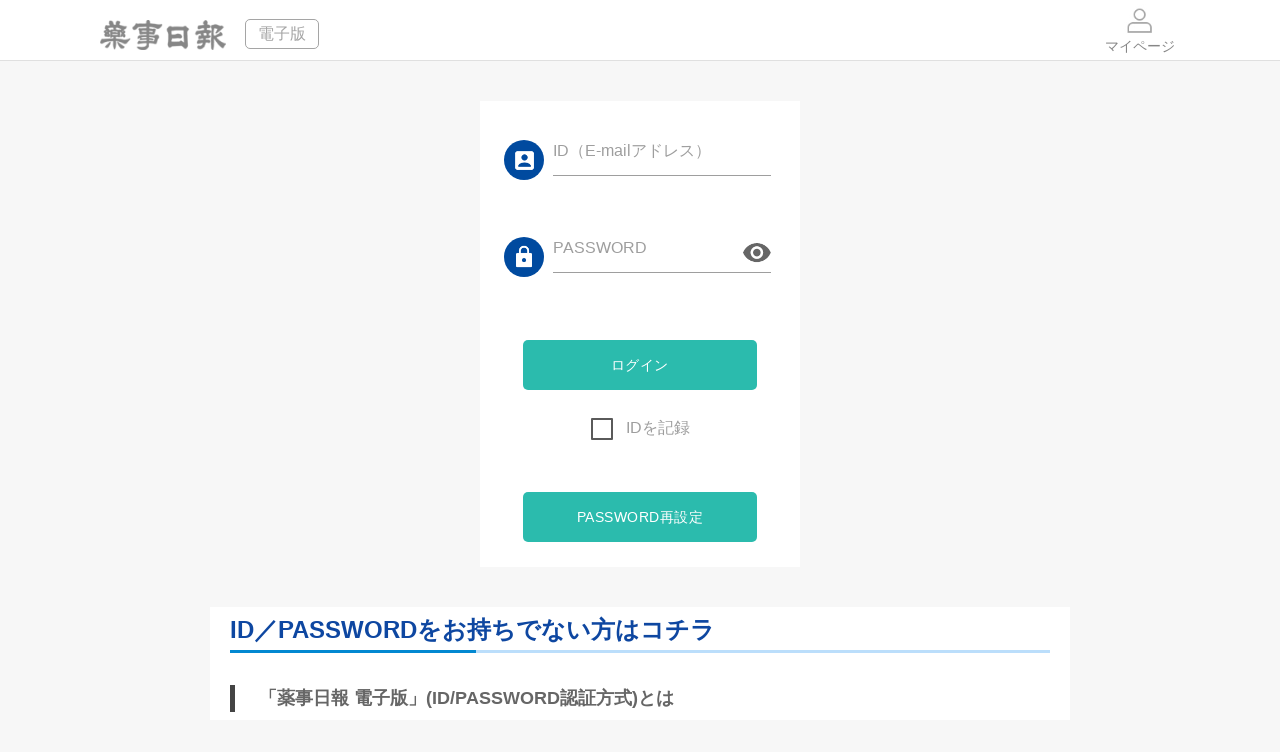

--- FILE ---
content_type: text/html; charset=UTF-8
request_url: https://yakunet.yakuji.co.jp/index.php?PAGE=LOGIN&TARGET_ID=94337
body_size: 24703
content:
<!DOCTYPE html>
<html lang="ja">
  <head>
    <meta http-equiv="Content-Type" content="text/html; charset=UTF-8">
    <meta name="viewport" content="width=device-width, initial-scale=1, maximum-scale=1.0">
    <title>ログイン｜薬事日報 電子版</title>
    <meta name="description" content=" ">
    <meta name="keywords" content=" ">
    <link rel="alternate" hreflang="ja" href="https://yakunet.yakuji.co.jp/">
    <link rel="canonical" href="https://yakunet.yakuji.co.jp/">
    <meta property="og:title" content="薬事日報 電子版">
    <meta property="og:locale" content="ja_JP">
    <meta property="og:type" content="product">
    <meta property="og:url" content="https://yakunet.yakuji.co.jp/index.php?PAGE=LOGIN&TARGET_ID=94337">
    <meta property="og:image" content="https://yakunet.yakuji.co.jp/apple-touch-icon.png">
    <meta property="og:description" content="【薬事日報 電子版】【新製品】アミノ酸飲料を発売‐健康食品市場に参入">

<!-- Google Tag Manager -->
<script>(function(w,d,s,l,i){w[l]=w[l]||[];w[l].push({'gtm.start':
new Date().getTime(),event:'gtm.js'});var f=d.getElementsByTagName(s)[0], j=d.createElement(s),dl=l!='dataLayer'?'&l='+l:'';j.async=true;j.src=
'https://www.googletagmanager.com/gtm.js?id='+i+dl;f.parentNode.insertBefore(j,f);
})(window,document,'script','dataLayer','GTM-WGKKJ6J');</script>
<!-- End Google Tag Manager -->


<script type="text/javascript" charset="UTF-8">
/* <![CDATA[ */
try { if (undefined == xajax.config) xajax.config = {}; } catch (e) { xajax = {}; xajax.config = {}; };
xajax.config.requestURI = "index.php";
xajax.config.statusMessages = false;
xajax.config.waitCursor = true;
xajax.config.version = "xajax 0.5 Beta 4";
xajax.config.legacy = false;
xajax.config.defaultMode = "asynchronous";
xajax.config.defaultMethod = "POST";
/* ]]> */
</script>
<script type="text/javascript" src="../inc/xajax_js/xajax_core.js" charset="UTF-8"></script>
<script type="text/javascript" charset="UTF-8">
/* <![CDATA[ */
window.setTimeout(
 function() {
  var scriptExists = false;
  try { if (xajax.isLoaded) scriptExists = true; }
  catch (e) {}
  if (!scriptExists) {
   alert("Error: the xajax Javascript component could not be included. Perhaps the URL is incorrect?\nURL: ../inc/xajax_js/xajax_core.js");
  }
 }, 2000);
/* ]]> */
</script>

<script type='text/javascript' charset='UTF-8'>
/* <![CDATA[ */
xajax_backnumber_get = function() { return xajax.request( { xjxfun: 'backnumber_get' }, { parameters: arguments } ); };
xajax_search_form = function() { return xajax.request( { xjxfun: 'search_form' }, { parameters: arguments } ); };
xajax_zip_search = function() { return xajax.request( { xjxfun: 'zip_search' }, { parameters: arguments } ); };
xajax_tr_mem_chk = function() { return xajax.request( { xjxfun: 'tr_mem_chk' }, { parameters: arguments } ); };
xajax_hk_tr_mem_chk = function() { return xajax.request( { xjxfun: 'hk_tr_mem_chk' }, { parameters: arguments } ); };
xajax_new_tr_mem_chk = function() { return xajax.request( { xjxfun: 'new_tr_mem_chk' }, { parameters: arguments } ); };
xajax_u_mem_chk = function() { return xajax.request( { xjxfun: 'u_mem_chk' }, { parameters: arguments } ); };
xajax_u_mem_chk2 = function() { return xajax.request( { xjxfun: 'u_mem_chk2' }, { parameters: arguments } ); };
xajax_u_amem_chk = function() { return xajax.request( { xjxfun: 'u_amem_chk' }, { parameters: arguments } ); };
xajax_u_login_chk = function() { return xajax.request( { xjxfun: 'u_login_chk' }, { parameters: arguments } ); };
xajax_webclip_ctl = function() { return xajax.request( { xjxfun: 'webclip_ctl' }, { parameters: arguments } ); };
xajax_u_remainder_chk = function() { return xajax.request( { xjxfun: 'u_remainder_chk' }, { parameters: arguments } ); };
xajax_u_contact_chk = function() { return xajax.request( { xjxfun: 'u_contact_chk' }, { parameters: arguments } ); };
xajax_u_sendlist_chk = function() { return xajax.request( { xjxfun: 'u_sendlist_chk' }, { parameters: arguments } ); };
xajax_u_contract_chk = function() { return xajax.request( { xjxfun: 'u_contract_chk' }, { parameters: arguments } ); };
xajax_u_contract_chk2 = function() { return xajax.request( { xjxfun: 'u_contract_chk2' }, { parameters: arguments } ); };
xajax_u_detail_navi = function() { return xajax.request( { xjxfun: 'u_detail_navi' }, { parameters: arguments } ); };
xajax_u_amemip_chk = function() { return xajax.request( { xjxfun: 'u_amemip_chk' }, { parameters: arguments } ); };
xajax_kokugai_set = function() { return xajax.request( { xjxfun: 'kokugai_set' }, { parameters: arguments } ); };
xajax_kokugai_set2 = function() { return xajax.request( { xjxfun: 'kokugai_set2' }, { parameters: arguments } ); };
xajax_webclip_label_db = function() { return xajax.request( { xjxfun: 'webclip_label_db' }, { parameters: arguments } ); };
xajax_webclip_label_mod = function() { return xajax.request( { xjxfun: 'webclip_label_mod' }, { parameters: arguments } ); };
xajax_webclip_label_del = function() { return xajax.request( { xjxfun: 'webclip_label_del' }, { parameters: arguments } ); };
xajax_webclip_del = function() { return xajax.request( { xjxfun: 'webclip_del' }, { parameters: arguments } ); };
xajax_webclip_label_chg = function() { return xajax.request( { xjxfun: 'webclip_label_chg' }, { parameters: arguments } ); };
xajax_mypage_apply = function() { return xajax.request( { xjxfun: 'mypage_apply' }, { parameters: arguments } ); };
xajax_mailvalidation_db = function() { return xajax.request( { xjxfun: 'mailvalidation_db' }, { parameters: arguments } ); };
xajax_u_remainder_chk2 = function() { return xajax.request( { xjxfun: 'u_remainder_chk2' }, { parameters: arguments } ); };
xajax_n_u_mem_chk = function() { return xajax.request( { xjxfun: 'n_u_mem_chk' }, { parameters: arguments } ); };
/* ]]> */
</script>
    <link rel="manifest" href="site.webmanifest">
    <link rel="apple-touch-icon" href="icon.png">
    <!-- CSS  -->
    <link href="css/materialize.css" type="text/css" rel="stylesheet" media="screen,projection">
    <link href="css/style.css" type="text/css" rel="stylesheet" media="screen,projection">
    <link href="css/main_blk.css" type="text/css" rel="stylesheet" media="screen,projection">
    <link href="css/print.css" type="text/css" rel="stylesheet" media="print">
    <link href="css/addstyle.css" type="text/css" rel="stylesheet" media="screen">
    <link href="css/magnific-popup.css" type="text/css" rel="stylesheet" media="screen,projection">

    <link href="css/yakuji.css" type="text/css" rel="stylesheet" media="all">
    <script src="//ajax.googleapis.com/ajax/libs/jquery/1.8.2/jquery.min.js"></script>
    <meta name="format-detection" content="telephone=no">
    <!--<link rel="apple-touch-icon-precomposed" href="https://yakunet.yakuji.co.jp/apple-touch-icon-precomposed.png" />-->
<link rel="apple-touch-icon" type="image/png" href="/apple-touch-icon-180x180.png">
<link rel="icon" href="/favicon.ico">
    
<script type="text/javascript">
$(function(){
	$('#serialization_top_get').click(function(){
		window.location.href = "/index.php?PAGE=SERIALIZATION_TOP";
	});
	$('#backnumber_get').click(function(){
		xajax_backnumber_get('LOGIN',$("#TY").val(),$("#TM").val(),'1');
	});
	$('.foot_search2').click(function(){
		var speed = 400;
		var position = $('#foot_search').offset().top;
		$('body,html').animate({scrollTop:position}, speed, 'swing');
      $('#FWL').addClass("active");
      $('#FREEWORD1').focus();
	});
});
</script>
<script>
  (function(i,s,o,g,r,a,m){i['GoogleAnalyticsObject']=r;i[r]=i[r]||function(){
  (i[r].q=i[r].q||[]).push(arguments)},i[r].l=1*new Date();a=s.createElement(o),
  m=s.getElementsByTagName(o)[0];a.async=1;a.src=g;m.parentNode.insertBefore(a,m)
  })(window,document,'script','//www.google-analytics.com/analytics.js','ga');

  ga('create', 'UA-32996815-1', 'auto');
  ga('send', 'pageview');

</script>
  </head>
  <body>
<!-- Google Tag Manager (noscript) -->
<noscript><iframe src="https://www.googletagmanager.com/ns.html?id=GTM-WGKKJ6J" <https://www.googletagmanager.com/ns.html?id=GTM-WGKKJ6J>
height="0" width="0" style="display:none;visibility:hidden"></iframe></noscript>
<!-- End Google Tag Manager (noscript) -->

    <div class="all_wrapper" id="print_area">
      <header>
        <nav class="white" role="navigation">
          <div class="nav-wrapper container clearfix">
            <a id="logo-container" href="/" class="brand-logo">
            <h1>
              <img src="img/common/logo.png" alt="薬事日報">
            </h1>
            <span>電子版</span>
            </a>
            <ul class="right">




              <li>
                <a href="https://yakunet.yakuji.co.jp/index.php?PAGE=MYPAGE_LOGIN" class="center">
                <i class="icons mypage"></i>マイページ
                </a>
              </li>
<!-- 200908 -->
<!-- /200908 -->
            </ul>
          </div>
          <div class="divider"></div>
        </nav>
      </header>
      <div class="wrapper">
        <div class="container">
<!--contents▼-->
<script type="text/javascript">
<!--
$(function(){
    $("#login").click(function(){
      xajax_u_login_chk(xajax.getFormValues('LOGINFORM'));
    });
   $("#remainder").click(function(){
      window.location.href = '/index.php?PAGE=RM1';
    });

    $("#pass-view").click(function(){
       var checkedValues = $('input:checkbox:checked#pass-view').map(function() { return this.value; }).get();

       if (checkedValues== '2') {
         $('#USERPASS').attr('type','text');
      }
      else{
         $('#USERPASS').attr('type','password');
     }
    });
});
-->
</script>
          <FORM method="POST" action="/index.php" name="LOGINFORM" id="LOGINFORM">
          <INPUT type="hidden" name="PAGE" id="PAGE" value="LOGIN_CHK">
          <INPUT type="hidden" name="LM"   id="LM" value="1">
          <main role="main" class="login-wrap">
            <article class="one_column">
              <section class="login_blk">
                <div class="row">
                  <div class="row login-top col s12">
                    <div class="col s12">
                      <div class="btn-floating icon_id"></div>
                      <div class="input-field inline login_inline">
                        <input id="USERID" name="USERID" type="email" class="validate" value="">
                        <label for="USERID">ID（E-mailアドレス）</label>
                        <div class="errorWrap" id="msg_userid" name="msg_userid"></div>
                      </div>
                    </div>
                  </div>
                  <div class="row login-top col s12">
                    <div class="col s12">
                      <div class="btn-floating icon_pass"></div>
                      <div class="input-field inline login_inline">
                        <input id="USERPASS" name="USERPASS" type="password" class="validate passbox" value="">
                        <i class="passview_icon"></i>
                        <label for="USERPASS">PASSWORD</label>
                        <div class="errorWrap" id="msg_userpass" name="msg_userpass"></div>
                      </div>
<!--
                      <div class="col passview">
                        <label>
                          <input type="checkbox" id="pass-view" id="pass_ctl" name="pass_ctl" value="2">
                          <span>PASSWORDを表示</span>
                        </label>
                      </div>
-->
                    </div>
                  </div>
                </div>
                <div class="row col lr20">
                  <div class="col row s12 btnwrap" id="login">
                    <btn class="waves-effect waves-light btn col m10 offset-m1 s12">ログイン
                    </btn>
                  </div>
                  <div class="row center-align center-block">
                    <div class="col s12">
                      <label>
                        <input name="LCHK" id="LCHK" type="checkbox" tabindex="3" value="2"  />
                        <span>IDを記録</span>
                      </label>
                    </div>
                  </div>
                  <div class="col row s12 btnwrap mart2rem" id="remainder">
                    <btn class="waves-effect waves-light btn col m10 offset-m1 s12">PASSWORD再設定
                    </btn>
                  </div>
                </div>
              </section>
              <!-- ログインブロック -->
              <section class="about_registration">
                <div class="container">
                  <h3>ID／PASSWORDをお持ちでない方はコチラ</h3>
                  <div class="lr20 row">
                    <div class="col">
                      <blockquote>
                        <h4>「薬事日報 電子版」(ID/PASSWORD認証方式)とは</h4>
                      </blockquote>
                      <p>　「薬事日報 電子版」とは、インターネットで「薬事日報」の記事や新聞紙面PDFを提供する有料会員サービスです。インターネットが利用できる環境で、パソコン、タブレット、スマートフォンなどを使い「薬事日報」を閲覧することができます。（記事収録期間：1997年10月03日から）</p>
                      <p>　最新の記事は一覧表示され、発行日（隔日刊月・水・金）の午前０時より閲覧が可能です。新聞紙面PDFは印刷することもできます。また、新聞発行日の早朝には「薬事日報 メール版」がE-mailで配信されます。</p>
                      <p>
                        <small>※利用者１名につき１IDの契約となります。</small>
                      </p>
                      <div class="row center">
                        <div class="col s12">
                          <h5>主なサービス</h5>
                        </div>
                        <div class="col s6 m3 featureItem">
                          <i>
                            <img src="img/icon_db.png" alt="薬事日報データベース"/>
                          </i>・薬事日報データベース 
                        </div>
                        <div class="col s6 m3 featureItem">
                          <i>
                            <img src="img/icon_mail.png" alt="薬事日報 メール版"/>
                          </i>・薬事日報 メール版 
                        </div>
                        <div class="col s6 m3 featureItem">
                          <i>
                            <img src="img/icon_list.png" alt="プレスリリース・タイトルリスト"/>
                          </i>・プレスリリース
                          <br>・タイトルリスト 
                        </div>
                        <div class="col s6 m3 featureItem">
                          <i>
                            <img src="img/icon_q.png" alt="薬事キーワード"/>
                          </i>・薬事キーワード 
                        </div>
                      </div>
                      <blockquote>
                        <h4>「薬事日報 新聞＋電子版」とは</h4>
                      </blockquote>
                      <p>「薬事日報 電子版」と「薬事日報 本紙」（新聞）のセットプランです。こちらのプランでは、電子版のサービスに加え、新聞紙面のPDFファイルの閲覧、印刷が可能になります。</p>
                      </div>
                      <div class="col s12 row center">
                        <div class="row btnwrap2">
                          <a class="waves-effect waves-light btn col s12 m8 offset-m2" href="index.php?PAGE=DENSHIBAN">他のプランや料金等の詳細はコチラ
                          </a>
                        </div>
<!--
                        <div class="row btnwrap">
                          <a href="index.php?PAGE=UMEN_M01&SUB_MODE=FORMAT" class="waves-effect waves-light btn col s12 m8 offset-m2">旧 有料会員申込</a>
                        </div>
-->
                        <div class="row btnwrap">
                          <a href="ynform01/" class="waves-effect waves-light btn col s12 m8 offset-m2" >有料会員申込 新聞＋電子版</a>
                        </div>
                        <div class="row btnwrap">
                          <a href="ynform02/" class="waves-effect waves-light btn col s12 m8 offset-m2" >有料会員申込 電子版 個人</a>
                        </div>
                        <div class="row btnwrap">
                          <a href="ynform03/" class="waves-effect waves-light btn col s12 m8 offset-m2" >有料会員申込 電子版 法人</a>
                        </div>
                        <div class="row btnwrap">
                          <a href="ynform04/" class="waves-effect waves-light btn col s12 m8 offset-m2" >有料会員申込 大規模法人（IPアドレス認証）</a>
                        </div>

<!--
                        <div class="row btnwrap">
                          <a href="index.php?PAGE=AN1_UMEN_M01&SUB_MODE=FORMAT" class="waves-effect waves-light btn col s12 m8 offset-m2" style="background-color:#ff8c00;">書店／代理店経由 有料会員申込 新聞＋電子版</a>
                        </div>
                        <div class="row btnwrap">
                          <a href="index.php?PAGE=AN2_UMEN_M01&SUB_MODE=FORMAT" class="waves-effect waves-light btn col s12 m8 offset-m2" style="background-color:#ff8c00;">書店／代理店経由 有料会員申込 電子版 法人</a>
                        </div>
                        <div class="row btnwrap">
                          <a href="index.php?PAGE=AN3_UMEN_M01&SUB_MODE=FORMAT" class="waves-effect waves-light btn col s12 m8 offset-m2" style="background-color:#ff8c00;">書店／代理店経由 有料会員申込 大規模法人（IPアドレス認証）</a>
                        </div>
-->
                        <div class="row btnwrap">
                          <a href="index.php?PAGE=TRMEN_M01&SUB_MODE=FORMAT" class="waves-effect waves-light btn col s12 m8 offset-m2">無料おためし会員申込
                          </a>
                        </div>
                      </div>
                    </div>
                  </div>
                </div>
                <!-- その他 -->
              </section>
            </article><!-- login blk -->
          </main>
          </FORM><!--contents▲-->
        </div>
      </div>
      <!-- wrapper container -->
      <div id="scroll_btn_wrap">
        <p class="scrollBtn top_btn"><span></span></p>
        <p class="scrollBtn bottom_btn"><span></span></p>
      </div>
      <footer class="page-footer blue" id="footer">
        <div class="container">
          <div class="row pat20">
            <div class="col m11 offset-m05 footer-links hide-on-med-and-down">
              <p class="footer-title">薬事日報 電子版について</p>
              <a href="/index.php?PAGE=DENSHIBAN">
              <i class="foot_arrow"></i>電子版とは
              </a>　 
              <a href="/index.php?PAGE=KIYAKU">
              <i class="foot_arrow"></i>会員規約
              </a>　 
              <a href="/index.php?PAGE=HELP">
              <i class="foot_arrow"></i>ヘルプ
              </a>　 
              <a href="https://yakunet.yakuji.co.jp/index.php?PAGE=CEN1&SUB_MODE=FORMAT">
              <i class="foot_arrow"></i>お問合せ
              </a>　 
              <a href="https://yakunet.yakuji.co.jp/index.php?PAGE=UMEN_M01&SUB_MODE=FORMAT">
              <i class="foot_arrow"></i>有料会員申込
              </a>　 
              <a href="https://yakunet.yakuji.co.jp/index.php?PAGE=TRMEN_M01&SUB_MODE=FORMAT">
              <i class="foot_arrow"></i>無料おためし会員申込
              </a>
            </div>
            <div class="center footer-btns hide-on-large-only">
              <p class="footer-title">薬事日報 電子版について</p>
              <p class="col m6 s6">
                <a href="/index.php?PAGE=DENSHIBAN" class="waves-effect waves-light btn-large col m12 s12">電子版とは 
                </a>
              </p>
              <p class="col m6 s6">
                <a href="/index.php?PAGE=KIYAKU" class="waves-effect waves-light btn-large col m12 s12">会員規約 
                </a>
              </p>
              <p class="col m6 s6">
                <a href="/index.php?PAGE=HELP" class="waves-effect waves-light btn-large col m12 s12">ヘルプ 
                </a>
              </p>
              <p class="col m6 s6">
                <a href="https://yakunet.yakuji.co.jp/index.php?PAGE=CEN1&SUB_MODE=FORMAT" class="waves-effect waves-light btn-large col m12 s12">お問合せ 
                </a>
              </p>
              <p class="col m12 s12">
                <a href="https://yakunet.yakuji.co.jp/index.php?PAGE=UMEN_M01&SUB_MODE=FORMAT" class="waves-effect waves-light btn-large col m12 s12">有料会員申込 
                </a>
              </p>
              <p class="col m12 s12">
                <a href="https://yakunet.yakuji.co.jp/index.php?PAGE=TRMEN_M01&SUB_MODE=FORMAT" class="waves-effect waves-light btn-large col m12 s12">無料おためし会員申込 
                </a>
              </p>
            </div>
          </div>
          <div class="row s12">
            <div class="col s12 m11 offset-m05 footer-links">
              <p class="footer-title footer-title2">薬事日報社について</p>
              <a href="/index.php?PAGE=COMPANY" rel="nofollow">
              <i class="foot_arrow"></i>会社案内
              </a>　 
              <a href="/index.php?PAGE=POLICY">
              <i class="foot_arrow"></i>個人情報取り扱いについて
              </a>　 
              <a href="/index.php?PAGE=TOKUSHO">
              <i class="foot_arrow"></i>特定商取引に関する表示
              </a>
            </div>
          </div>
        </div>
        <div class="footer-copyright">
          <div class="container center">(C) 1997-2025 Yakuji Nippo, Limited</div>
        </div>
      </footer>

<!-- Modal -->
  <div id="modal-overlay"></div>
  <div id="modal-content">
    <span class="css-cancel"></span>
    <h2>セキュリティコードについて</h2>
    <p class="txt">クレジットカードの不正使用防止のため，背面の署名欄右上に，3桁または4桁で印字されている数字です。<br>カード番号と併せて入力していただくことで，お客様が間違いなくカードそのものを所有していることを確認するために利用されるセキュリティ機能です。</p>
    <p class="tit">セキュリティコード記載例</p>
    <p class="img"><img src="../img/card/card_back.png" alt="セキュリティコード記載例"></p>
    <p class="txt">※セキュリティコードがわからない場合／印字されていない場合につきましては，カード発行会社にお問い合わせください。</p>
    <p class="close btn"><span>閉じる</span></p>
  </div>		
<!-- Modal -->

<!--  Clip_Popup 選択  -->
    </div>
    <!--  Scripts-->
    <script src="js/jquery-3.2.1.min.js"></script>
    <script src="js/materialize.js"></script>
    <script src="js/jquery.matchHeight-min.js"></script>
    <script src="js/sharer.min.js"></script>
    <script src="js/jquery.print.js"></script>
    <script src="js/init.js"></script>
    <script src="js/footerFixed.js"></script>
    <script src="js/jquery.magnific-popup.min.js"></script>
    <script src="js/add_init.js"></script>
	<script>
		$(function(){
			$("#modal").on("click",function(){
				a = $(window).scrollTop();
				$("#modal-overlay").fadeIn();
				$("#modal-content").fadeIn("slow");
				$("body").addClass("fixed").css({top:-a});
			});
			$("#modal-overlay,.close,.css-cancel").on("click",function(){
				$("#modal-overlay").fadeOut();
				$("#modal-content").fadeOut("slow");
				$("body").removeClass("fixed").css({top:0});
					window.scrollTo(0,a);
			});
		});
	</script>
  <script src="/js/select.js"></script>
  </body>
</html>

--- FILE ---
content_type: text/css
request_url: https://yakunet.yakuji.co.jp/css/materialize.css
body_size: 157214
content:
.materialize-red { background-color: #e51c23 !important; }

.materialize-red-text { color: #e51c23 !important; }

.materialize-red.lighten-5 { background-color: #fdeaeb !important; }

.materialize-red-text.text-lighten-5 { color: #fdeaeb !important; }

.materialize-red.lighten-4 { background-color: #f8c1c3 !important; }

.materialize-red-text.text-lighten-4 { color: #f8c1c3 !important; }

.materialize-red.lighten-3 { background-color: #f3989b !important; }

.materialize-red-text.text-lighten-3 { color: #f3989b !important; }

.materialize-red.lighten-2 { background-color: #444 !important; }

.materialize-red-text.text-lighten-2 { color: #444 !important; }

.materialize-red.lighten-1 { background-color: #ea454b !important; }

.materialize-red-text.text-lighten-1 { color: #ea454b !important; }

.materialize-red.darken-1 { background-color: #d0181e !important; }

.materialize-red-text.text-darken-1 { color: #d0181e !important; }

.materialize-red.darken-2 { background-color: #b9151b !important; }

.materialize-red-text.text-darken-2 { color: #b9151b !important; }

.materialize-red.darken-3 { background-color: #a21318 !important; }

.materialize-red-text.text-darken-3 { color: #a21318 !important; }

.materialize-red.darken-4 { background-color: #8b1014 !important; }

.materialize-red-text.text-darken-4 { color: #8b1014 !important; }

.red { background-color: #F44336 !important; }

.red-text { color: #F44336 !important; }

.red.lighten-5 { background-color: #FFEBEE !important; }

.red-text.text-lighten-5 { color: #FFEBEE !important; }

.red.lighten-4 { background-color: #FFCDD2 !important; }

.red-text.text-lighten-4 { color: #FFCDD2 !important; }

.red.lighten-3 { background-color: #EF9A9A !important; }

.red-text.text-lighten-3 { color: #EF9A9A !important; }

.red.lighten-2 { background-color: #E57373 !important; }

.red-text.text-lighten-2 { color: #E57373 !important; }

.red.lighten-1 { background-color: #EF5350 !important; }

.red-text.text-lighten-1 { color: #EF5350 !important; }

.red.darken-1 { background-color: #E53935 !important; }

.red-text.text-darken-1 { color: #E53935 !important; }

.red.darken-2 { background-color: #D32F2F !important; }

.red-text.text-darken-2 { color: #D32F2F !important; }

.red.darken-3 { background-color: #C62828 !important; }

.red-text.text-darken-3 { color: #C62828 !important; }

.red.darken-4 { background-color: #B71C1C !important; }

.red-text.text-darken-4 { color: #B71C1C !important; }

.red.accent-1 { background-color: #FF8A80 !important; }

.red-text.text-accent-1 { color: #FF8A80 !important; }

.red.accent-2 { background-color: #FF5252 !important; }

.red-text.text-accent-2 { color: #FF5252 !important; }

.red.accent-3 { background-color: #FF1744 !important; }

.red-text.text-accent-3 { color: #FF1744 !important; }

.red.accent-4 { background-color: #D50000 !important; }

.red-text.text-accent-4 { color: #D50000 !important; }

.pink { background-color: #e91e63 !important; }

.pink-text { color: #e91e63 !important; }

.pink.lighten-5 { background-color: #fce4ec !important; }

.pink-text.text-lighten-5 { color: #fce4ec !important; }

.pink.lighten-4 { background-color: #f8bbd0 !important; }

.pink-text.text-lighten-4 { color: #f8bbd0 !important; }

.pink.lighten-3 { background-color: #f48fb1 !important; }

.pink-text.text-lighten-3 { color: #f48fb1 !important; }

.pink.lighten-2 { background-color: #f06292 !important; }

.pink-text.text-lighten-2 { color: #f06292 !important; }

.pink.lighten-1 { background-color: #ec407a !important; }

.pink-text.text-lighten-1 { color: #ec407a !important; }

.pink.darken-1 { background-color: #d81b60 !important; }

.pink-text.text-darken-1 { color: #d81b60 !important; }

.pink.darken-2 { background-color: #c2185b !important; }

.pink-text.text-darken-2 { color: #c2185b !important; }

.pink.darken-3 { background-color: #ad1457 !important; }

.pink-text.text-darken-3 { color: #ad1457 !important; }

.pink.darken-4 { background-color: #880e4f !important; }

.pink-text.text-darken-4 { color: #880e4f !important; }

.pink.accent-1 { background-color: #ff80ab !important; }

.pink-text.text-accent-1 { color: #ff80ab !important; }

.pink.accent-2 { background-color: #ff4081 !important; }

.pink-text.text-accent-2 { color: #ff4081 !important; }

.pink.accent-3 { background-color: #f50057 !important; }

.pink-text.text-accent-3 { color: #f50057 !important; }

.pink.accent-4 { background-color: #c51162 !important; }

.pink-text.text-accent-4 { color: #c51162 !important; }

.purple { background-color: #9c27b0 !important; }

.purple-text { color: #9c27b0 !important; }

.purple.lighten-5 { background-color: #f3e5f5 !important; }

.purple-text.text-lighten-5 { color: #f3e5f5 !important; }

.purple.lighten-4 { background-color: #e1bee7 !important; }

.purple-text.text-lighten-4 { color: #e1bee7 !important; }

.purple.lighten-3 { background-color: #ce93d8 !important; }

.purple-text.text-lighten-3 { color: #ce93d8 !important; }

.purple.lighten-2 { background-color: #ba68c8 !important; }

.purple-text.text-lighten-2 { color: #ba68c8 !important; }

.purple.lighten-1 { background-color: #ab47bc !important; }

.purple-text.text-lighten-1 { color: #ab47bc !important; }

.purple.darken-1 { background-color: #8e24aa !important; }

.purple-text.text-darken-1 { color: #8e24aa !important; }

.purple.darken-2 { background-color: #7b1fa2 !important; }

.purple-text.text-darken-2 { color: #7b1fa2 !important; }

.purple.darken-3 { background-color: #6a1b9a !important; }

.purple-text.text-darken-3 { color: #6a1b9a !important; }

.purple.darken-4 { background-color: #4a148c !important; }

.purple-text.text-darken-4 { color: #4a148c !important; }

.purple.accent-1 { background-color: #ea80fc !important; }

.purple-text.text-accent-1 { color: #ea80fc !important; }

.purple.accent-2 { background-color: #e040fb !important; }

.purple-text.text-accent-2 { color: #e040fb !important; }

.purple.accent-3 { background-color: #d500f9 !important; }

.purple-text.text-accent-3 { color: #d500f9 !important; }

.purple.accent-4 { background-color: #aa00ff !important; }

.purple-text.text-accent-4 { color: #aa00ff !important; }

.deep-purple { background-color: #673ab7 !important; }

.deep-purple-text { color: #673ab7 !important; }

.deep-purple.lighten-5 { background-color: #ede7f6 !important; }

.deep-purple-text.text-lighten-5 { color: #ede7f6 !important; }

.deep-purple.lighten-4 { background-color: #d1c4e9 !important; }

.deep-purple-text.text-lighten-4 { color: #d1c4e9 !important; }

.deep-purple.lighten-3 { background-color: #b39ddb !important; }

.deep-purple-text.text-lighten-3 { color: #b39ddb !important; }

.deep-purple.lighten-2 { background-color: #9575cd !important; }

.deep-purple-text.text-lighten-2 { color: #9575cd !important; }

.deep-purple.lighten-1 { background-color: #7e57c2 !important; }

.deep-purple-text.text-lighten-1 { color: #7e57c2 !important; }

.deep-purple.darken-1 { background-color: #5e35b1 !important; }

.deep-purple-text.text-darken-1 { color: #5e35b1 !important; }

.deep-purple.darken-2 { background-color: #512da8 !important; }

.deep-purple-text.text-darken-2 { color: #512da8 !important; }

.deep-purple.darken-3 { background-color: #4527a0 !important; }

.deep-purple-text.text-darken-3 { color: #4527a0 !important; }

.deep-purple.darken-4 { background-color: #311b92 !important; }

.deep-purple-text.text-darken-4 { color: #311b92 !important; }

.deep-purple.accent-1 { background-color: #b388ff !important; }

.deep-purple-text.text-accent-1 { color: #b388ff !important; }

.deep-purple.accent-2 { background-color: #7c4dff !important; }

.deep-purple-text.text-accent-2 { color: #7c4dff !important; }

.deep-purple.accent-3 { background-color: #651fff !important; }

.deep-purple-text.text-accent-3 { color: #651fff !important; }

.deep-purple.accent-4 { background-color: #6200ea !important; }

.deep-purple-text.text-accent-4 { color: #6200ea !important; }

.indigo { background-color: #3f51b5 !important; }

.indigo-text { color: #3f51b5 !important; }

.indigo.lighten-5 { background-color: #e8eaf6 !important; }

.indigo-text.text-lighten-5 { color: #e8eaf6 !important; }

.indigo.lighten-4 { background-color: #c5cae9 !important; }

.indigo-text.text-lighten-4 { color: #c5cae9 !important; }

.indigo.lighten-3 { background-color: #9fa8da !important; }

.indigo-text.text-lighten-3 { color: #9fa8da !important; }

.indigo.lighten-2 { background-color: #7986cb !important; }

.indigo-text.text-lighten-2 { color: #7986cb !important; }

.indigo.lighten-1 { background-color: #5c6bc0 !important; }

.indigo-text.text-lighten-1 { color: #5c6bc0 !important; }

.indigo.darken-1 { background-color: #3949ab !important; }

.indigo-text.text-darken-1 { color: #3949ab !important; }

.indigo.darken-2 { background-color: #303f9f !important; }

.indigo-text.text-darken-2 { color: #303f9f !important; }

.indigo.darken-3 { background-color: #283593 !important; }

.indigo-text.text-darken-3 { color: #283593 !important; }

.indigo.darken-4 { background-color: #1a237e !important; }

.indigo-text.text-darken-4 { color: #1a237e !important; }

.indigo.accent-1 { background-color: #8c9eff !important; }

.indigo-text.text-accent-1 { color: #8c9eff !important; }

.indigo.accent-2 { background-color: #536dfe !important; }

.indigo-text.text-accent-2 { color: #536dfe !important; }

.indigo.accent-3 { background-color: #3d5afe !important; }

.indigo-text.text-accent-3 { color: #3d5afe !important; }

.indigo.accent-4 { background-color: #304ffe !important; }

.indigo-text.text-accent-4 { color: #304ffe !important; }

.blue { background-color: #2196F3 !important; }

.blue-text { color: #2196F3 !important; }

.blue.lighten-5 { background-color: #E3F2FD !important; }

.blue-text.text-lighten-5 { color: #E3F2FD !important; }

.blue.lighten-4 { background-color: #BBDEFB !important; }

.blue-text.text-lighten-4 { color: #BBDEFB !important; }

.blue.lighten-3 { background-color: #90CAF9 !important; }

.blue-text.text-lighten-3 { color: #90CAF9 !important; }

.blue.lighten-2 { background-color: #64B5F6 !important; }

.blue-text.text-lighten-2 { color: #64B5F6 !important; }

.blue.lighten-1 { background-color: #42A5F5 !important; }

.blue-text.text-lighten-1 { color: #42A5F5 !important; }

.blue.darken-1 { background-color: #1E88E5 !important; }

.blue-text.text-darken-1 { color: #1E88E5 !important; }

.blue.darken-2 { background-color: #1976D2 !important; }

.blue-text.text-darken-2 { color: #1976D2 !important; }

.blue.darken-3 { background-color: #1565C0 !important; }

.blue-text.text-darken-3 { color: #1565C0 !important; }

.blue.darken-4 { background-color: #0D47A1 !important; }

.blue-text.text-darken-4 { color: #0D47A1 !important; }

.blue.accent-1 { background-color: #82B1FF !important; }

.blue-text.text-accent-1 { color: #82B1FF !important; }

.blue.accent-2 { background-color: #448AFF !important; }

.blue-text.text-accent-2 { color: #448AFF !important; }

.blue.accent-3 { background-color: #2979FF !important; }

.blue-text.text-accent-3 { color: #2979FF !important; }

.blue.accent-4 { background-color: #2962FF !important; }

.blue-text.text-accent-4 { color: #2962FF !important; }

.light-blue { background-color: #03a9f4 !important; }

.light-blue-text { color: #03a9f4 !important; }

.light-blue.lighten-5 { background-color: #e1f5fe !important; }

.light-blue-text.text-lighten-5 { color: #e1f5fe !important; }

.light-blue.lighten-4 { background-color: #b3e5fc !important; }

.light-blue-text.text-lighten-4 { color: #b3e5fc !important; }

.light-blue.lighten-3 { background-color: #81d4fa !important; }

.light-blue-text.text-lighten-3 { color: #81d4fa !important; }

.light-blue.lighten-2 { background-color: #4fc3f7 !important; }

.light-blue-text.text-lighten-2 { color: #4fc3f7 !important; }

.light-blue.lighten-1 { background-color: #29b6f6 !important; }

.light-blue-text.text-lighten-1 { color: #29b6f6 !important; }

.light-blue.darken-1 { background-color: #039be5 !important; }

.light-blue-text.text-darken-1 { color: #039be5 !important; }

.light-blue.darken-2 { background-color: #0288d1 !important; }

.light-blue-text.text-darken-2 { color: #0288d1 !important; }

.light-blue.darken-3 { background-color: #0277bd !important; }

.light-blue-text.text-darken-3 { color: #0277bd !important; }

.light-blue.darken-4 { background-color: #01579b !important; }

.light-blue-text.text-darken-4 { color: #01579b !important; }

.light-blue.accent-1 { background-color: #80d8ff !important; }

.light-blue-text.text-accent-1 { color: #80d8ff !important; }

.light-blue.accent-2 { background-color: #40c4ff !important; }

.light-blue-text.text-accent-2 { color: #40c4ff !important; }

.light-blue.accent-3 { background-color: #00b0ff !important; }

.light-blue-text.text-accent-3 { color: #00b0ff !important; }

.light-blue.accent-4 { background-color: #0091ea !important; }

.light-blue-text.text-accent-4 { color: #0091ea !important; }

.cyan { background-color: #00bcd4 !important; }

.cyan-text { color: #00bcd4 !important; }

.cyan.lighten-5 { background-color: #e0f7fa !important; }

.cyan-text.text-lighten-5 { color: #e0f7fa !important; }

.cyan.lighten-4 { background-color: #b2ebf2 !important; }

.cyan-text.text-lighten-4 { color: #b2ebf2 !important; }

.cyan.lighten-3 { background-color: #80deea !important; }

.cyan-text.text-lighten-3 { color: #80deea !important; }

.cyan.lighten-2 { background-color: #4dd0e1 !important; }

.cyan-text.text-lighten-2 { color: #4dd0e1 !important; }

.cyan.lighten-1 { background-color: #26c6da !important; }

.cyan-text.text-lighten-1 { color: #26c6da !important; }

.cyan.darken-1 { background-color: #00acc1 !important; }

.cyan-text.text-darken-1 { color: #00acc1 !important; }

.cyan.darken-2 { background-color: #0097a7 !important; }

.cyan-text.text-darken-2 { color: #0097a7 !important; }

.cyan.darken-3 { background-color: #00838f !important; }

.cyan-text.text-darken-3 { color: #00838f !important; }

.cyan.darken-4 { background-color: #006064 !important; }

.cyan-text.text-darken-4 { color: #006064 !important; }

.cyan.accent-1 { background-color: #84ffff !important; }

.cyan-text.text-accent-1 { color: #84ffff !important; }

.cyan.accent-2 { background-color: #18ffff !important; }

.cyan-text.text-accent-2 { color: #18ffff !important; }

.cyan.accent-3 { background-color: #00e5ff !important; }

.cyan-text.text-accent-3 { color: #00e5ff !important; }

.cyan.accent-4 { background-color: #00b8d4 !important; }

.cyan-text.text-accent-4 { color: #00b8d4 !important; }

.teal { background-color: #009688 !important; }

.teal-text { color: #009688 !important; }

.teal.lighten-5 { background-color: #e0f2f1 !important; }

.teal-text.text-lighten-5 { color: #e0f2f1 !important; }

.teal.lighten-4 { background-color: #b2dfdb !important; }

.teal-text.text-lighten-4 { color: #b2dfdb !important; }

.teal.lighten-3 { background-color: #80cbc4 !important; }

.teal-text.text-lighten-3 { color: #80cbc4 !important; }

.teal.lighten-2 { background-color: #4db6ac !important; }

.teal-text.text-lighten-2 { color: #4db6ac !important; }

.teal.lighten-1 { background-color: #26a69a !important; }

.teal-text.text-lighten-1 { color: #26a69a !important; }

.teal.darken-1 { background-color: #00897b !important; }

.teal-text.text-darken-1 { color: #00897b !important; }

.teal.darken-2 { background-color: #00796b !important; }

.teal-text.text-darken-2 { color: #00796b !important; }

.teal.darken-3 { background-color: #00695c !important; }

.teal-text.text-darken-3 { color: #00695c !important; }

.teal.darken-4 { background-color: #004d40 !important; }

.teal-text.text-darken-4 { color: #004d40 !important; }

.teal.accent-1 { background-color: #a7ffeb !important; }

.teal-text.text-accent-1 { color: #a7ffeb !important; }

.teal.accent-2 { background-color: #64ffda !important; }

.teal-text.text-accent-2 { color: #64ffda !important; }

.teal.accent-3 { background-color: #1de9b6 !important; }

.teal-text.text-accent-3 { color: #1de9b6 !important; }

.teal.accent-4 { background-color: #00bfa5 !important; }

.teal-text.text-accent-4 { color: #00bfa5 !important; }

.green { background-color: #4CAF50 !important; }

.green-text { color: #4CAF50 !important; }

.green.lighten-5 { background-color: #E8F5E9 !important; }

.green-text.text-lighten-5 { color: #E8F5E9 !important; }

.green.lighten-4 { background-color: #C8E6C9 !important; }

.green-text.text-lighten-4 { color: #C8E6C9 !important; }

.green.lighten-3 { background-color: #A5D6A7 !important; }

.green-text.text-lighten-3 { color: #A5D6A7 !important; }

.green.lighten-2 { background-color: #81C784 !important; }

.green-text.text-lighten-2 { color: #81C784 !important; }

.green.lighten-1 { background-color: #66BB6A !important; }

.green-text.text-lighten-1 { color: #66BB6A !important; }

.green.darken-1 { background-color: #43A047 !important; }

.green-text.text-darken-1 { color: #43A047 !important; }

.green.darken-2 { background-color: #388E3C !important; }

.green-text.text-darken-2 { color: #388E3C !important; }

.green.darken-3 { background-color: #2E7D32 !important; }

.green-text.text-darken-3 { color: #2E7D32 !important; }

.green.darken-4 { background-color: #1B5E20 !important; }

.green-text.text-darken-4 { color: #1B5E20 !important; }

.green.accent-1 { background-color: #B9F6CA !important; }

.green-text.text-accent-1 { color: #B9F6CA !important; }

.green.accent-2 { background-color: #69F0AE !important; }

.green-text.text-accent-2 { color: #69F0AE !important; }

.green.accent-3 { background-color: #00E676 !important; }

.green-text.text-accent-3 { color: #00E676 !important; }

.green.accent-4 { background-color: #00C853 !important; }

.green-text.text-accent-4 { color: #00C853 !important; }

.light-green { background-color: #8bc34a !important; }

.light-green-text { color: #8bc34a !important; }

.light-green.lighten-5 { background-color: #f1f8e9 !important; }

.light-green-text.text-lighten-5 { color: #f1f8e9 !important; }

.light-green.lighten-4 { background-color: #dcedc8 !important; }

.light-green-text.text-lighten-4 { color: #dcedc8 !important; }

.light-green.lighten-3 { background-color: #c5e1a5 !important; }

.light-green-text.text-lighten-3 { color: #c5e1a5 !important; }

.light-green.lighten-2 { background-color: #aed581 !important; }

.light-green-text.text-lighten-2 { color: #aed581 !important; }

.light-green.lighten-1 { background-color: #9ccc65 !important; }

.light-green-text.text-lighten-1 { color: #9ccc65 !important; }

.light-green.darken-1 { background-color: #7cb342 !important; }

.light-green-text.text-darken-1 { color: #7cb342 !important; }

.light-green.darken-2 { background-color: #689f38 !important; }

.light-green-text.text-darken-2 { color: #689f38 !important; }

.light-green.darken-3 { background-color: #558b2f !important; }

.light-green-text.text-darken-3 { color: #558b2f !important; }

.light-green.darken-4 { background-color: #33691e !important; }

.light-green-text.text-darken-4 { color: #33691e !important; }

.light-green.accent-1 { background-color: #ccff90 !important; }

.light-green-text.text-accent-1 { color: #ccff90 !important; }

.light-green.accent-2 { background-color: #b2ff59 !important; }

.light-green-text.text-accent-2 { color: #b2ff59 !important; }

.light-green.accent-3 { background-color: #76ff03 !important; }

.light-green-text.text-accent-3 { color: #76ff03 !important; }

.light-green.accent-4 { background-color: #64dd17 !important; }

.light-green-text.text-accent-4 { color: #64dd17 !important; }

.lime { background-color: #cddc39 !important; }

.lime-text { color: #cddc39 !important; }

.lime.lighten-5 { background-color: #f9fbe7 !important; }

.lime-text.text-lighten-5 { color: #f9fbe7 !important; }

.lime.lighten-4 { background-color: #f0f4c3 !important; }

.lime-text.text-lighten-4 { color: #f0f4c3 !important; }

.lime.lighten-3 { background-color: #e6ee9c !important; }

.lime-text.text-lighten-3 { color: #e6ee9c !important; }

.lime.lighten-2 { background-color: #dce775 !important; }

.lime-text.text-lighten-2 { color: #dce775 !important; }

.lime.lighten-1 { background-color: #d4e157 !important; }

.lime-text.text-lighten-1 { color: #d4e157 !important; }

.lime.darken-1 { background-color: #c0ca33 !important; }

.lime-text.text-darken-1 { color: #c0ca33 !important; }

.lime.darken-2 { background-color: #afb42b !important; }

.lime-text.text-darken-2 { color: #afb42b !important; }

.lime.darken-3 { background-color: #9e9d24 !important; }

.lime-text.text-darken-3 { color: #9e9d24 !important; }

.lime.darken-4 { background-color: #827717 !important; }

.lime-text.text-darken-4 { color: #827717 !important; }

.lime.accent-1 { background-color: #f4ff81 !important; }

.lime-text.text-accent-1 { color: #f4ff81 !important; }

.lime.accent-2 { background-color: #eeff41 !important; }

.lime-text.text-accent-2 { color: #eeff41 !important; }

.lime.accent-3 { background-color: #c6ff00 !important; }

.lime-text.text-accent-3 { color: #c6ff00 !important; }

.lime.accent-4 { background-color: #aeea00 !important; }

.lime-text.text-accent-4 { color: #aeea00 !important; }

.yellow { background-color: #ffeb3b !important; }

.yellow-text { color: #ffeb3b !important; }

.yellow.lighten-5 { background-color: #fffde7 !important; }

.yellow-text.text-lighten-5 { color: #fffde7 !important; }

.yellow.lighten-4 { background-color: #fff9c4 !important; }

.yellow-text.text-lighten-4 { color: #fff9c4 !important; }

.yellow.lighten-3 { background-color: #fff59d !important; }

.yellow-text.text-lighten-3 { color: #fff59d !important; }

.yellow.lighten-2 { background-color: #fff176 !important; }

.yellow-text.text-lighten-2 { color: #fff176 !important; }

.yellow.lighten-1 { background-color: #ffee58 !important; }

.yellow-text.text-lighten-1 { color: #ffee58 !important; }

.yellow.darken-1 { background-color: #fdd835 !important; }

.yellow-text.text-darken-1 { color: #fdd835 !important; }

.yellow.darken-2 { background-color: #fbc02d !important; }

.yellow-text.text-darken-2 { color: #fbc02d !important; }

.yellow.darken-3 { background-color: #f9a825 !important; }

.yellow-text.text-darken-3 { color: #f9a825 !important; }

.yellow.darken-4 { background-color: #f57f17 !important; }

.yellow-text.text-darken-4 { color: #f57f17 !important; }

.yellow.accent-1 { background-color: #ffff8d !important; }

.yellow-text.text-accent-1 { color: #ffff8d !important; }

.yellow.accent-2 { background-color: #ffff00 !important; }

.yellow-text.text-accent-2 { color: #ffff00 !important; }

.yellow.accent-3 { background-color: #ffea00 !important; }

.yellow-text.text-accent-3 { color: #ffea00 !important; }

.yellow.accent-4 { background-color: #ffd600 !important; }

.yellow-text.text-accent-4 { color: #ffd600 !important; }

.amber { background-color: #ffc107 !important; }

.amber-text { color: #ffc107 !important; }

.amber.lighten-5 { background-color: #fff8e1 !important; }

.amber-text.text-lighten-5 { color: #fff8e1 !important; }

.amber.lighten-4 { background-color: #ffecb3 !important; }

.amber-text.text-lighten-4 { color: #ffecb3 !important; }

.amber.lighten-3 { background-color: #ffe082 !important; }

.amber-text.text-lighten-3 { color: #ffe082 !important; }

.amber.lighten-2 { background-color: #ffd54f !important; }

.amber-text.text-lighten-2 { color: #ffd54f !important; }

.amber.lighten-1 { background-color: #ffca28 !important; }

.amber-text.text-lighten-1 { color: #ffca28 !important; }

.amber.darken-1 { background-color: #ffb300 !important; }

.amber-text.text-darken-1 { color: #ffb300 !important; }

.amber.darken-2 { background-color: #ffa000 !important; }

.amber-text.text-darken-2 { color: #ffa000 !important; }

.amber.darken-3 { background-color: #ff8f00 !important; }

.amber-text.text-darken-3 { color: #ff8f00 !important; }

.amber.darken-4 { background-color: #ff6f00 !important; }

.amber-text.text-darken-4 { color: #ff6f00 !important; }

.amber.accent-1 { background-color: #ffe57f !important; }

.amber-text.text-accent-1 { color: #ffe57f !important; }

.amber.accent-2 { background-color: #ffd740 !important; }

.amber-text.text-accent-2 { color: #ffd740 !important; }

.amber.accent-3 { background-color: #ffc400 !important; }

.amber-text.text-accent-3 { color: #ffc400 !important; }

.amber.accent-4 { background-color: #ffab00 !important; }

.amber-text.text-accent-4 { color: #ffab00 !important; }

.orange { background-color: #ff9800 !important; }

.orange-text { color: #ff9800 !important; }

.orange.lighten-5 { background-color: #fff3e0 !important; }

.orange-text.text-lighten-5 { color: #fff3e0 !important; }

.orange.lighten-4 { background-color: #ffe0b2 !important; }

.orange-text.text-lighten-4 { color: #ffe0b2 !important; }

.orange.lighten-3 { background-color: #ffcc80 !important; }

.orange-text.text-lighten-3 { color: #ffcc80 !important; }

.orange.lighten-2 { background-color: #ffb74d !important; }

.orange-text.text-lighten-2 { color: #ffb74d !important; }

.orange.lighten-1 { background-color: #ffa726 !important; }

.orange-text.text-lighten-1 { color: #ffa726 !important; }

.orange.darken-1 { background-color: #fb8c00 !important; }

.orange-text.text-darken-1 { color: #fb8c00 !important; }

.orange.darken-2 { background-color: #f57c00 !important; }

.orange-text.text-darken-2 { color: #f57c00 !important; }

.orange.darken-3 { background-color: #ef6c00 !important; }

.orange-text.text-darken-3 { color: #ef6c00 !important; }

.orange.darken-4 { background-color: #e65100 !important; }

.orange-text.text-darken-4 { color: #e65100 !important; }

.orange.accent-1 { background-color: #ffd180 !important; }

.orange-text.text-accent-1 { color: #ffd180 !important; }

.orange.accent-2 { background-color: #ffab40 !important; }

.orange-text.text-accent-2 { color: #ffab40 !important; }

.orange.accent-3 { background-color: #ff9100 !important; }

.orange-text.text-accent-3 { color: #ff9100 !important; }

.orange.accent-4 { background-color: #ff6d00 !important; }

.orange-text.text-accent-4 { color: #ff6d00 !important; }

.deep-orange { background-color: #ff5722 !important; }

.deep-orange-text { color: #ff5722 !important; }

.deep-orange.lighten-5 { background-color: #fbe9e7 !important; }

.deep-orange-text.text-lighten-5 { color: #fbe9e7 !important; }

.deep-orange.lighten-4 { background-color: #ffccbc !important; }

.deep-orange-text.text-lighten-4 { color: #ffccbc !important; }

.deep-orange.lighten-3 { background-color: #ffab91 !important; }

.deep-orange-text.text-lighten-3 { color: #ffab91 !important; }

.deep-orange.lighten-2 { background-color: #ff8a65 !important; }

.deep-orange-text.text-lighten-2 { color: #ff8a65 !important; }

.deep-orange.lighten-1 { background-color: #ff7043 !important; }

.deep-orange-text.text-lighten-1 { color: #ff7043 !important; }

.deep-orange.darken-1 { background-color: #f4511e !important; }

.deep-orange-text.text-darken-1 { color: #f4511e !important; }

.deep-orange.darken-2 { background-color: #e64a19 !important; }

.deep-orange-text.text-darken-2 { color: #e64a19 !important; }

.deep-orange.darken-3 { background-color: #d84315 !important; }

.deep-orange-text.text-darken-3 { color: #d84315 !important; }

.deep-orange.darken-4 { background-color: #bf360c !important; }

.deep-orange-text.text-darken-4 { color: #bf360c !important; }

.deep-orange.accent-1 { background-color: #ff9e80 !important; }

.deep-orange-text.text-accent-1 { color: #ff9e80 !important; }

.deep-orange.accent-2 { background-color: #ff6e40 !important; }

.deep-orange-text.text-accent-2 { color: #ff6e40 !important; }

.deep-orange.accent-3 { background-color: #ff3d00 !important; }

.deep-orange-text.text-accent-3 { color: #ff3d00 !important; }

.deep-orange.accent-4 { background-color: #dd2c00 !important; }

.deep-orange-text.text-accent-4 { color: #dd2c00 !important; }

.brown { background-color: #795548 !important; }

.brown-text { color: #795548 !important; }

.brown.lighten-5 { background-color: #efebe9 !important; }

.brown-text.text-lighten-5 { color: #efebe9 !important; }

.brown.lighten-4 { background-color: #d7ccc8 !important; }

.brown-text.text-lighten-4 { color: #d7ccc8 !important; }

.brown.lighten-3 { background-color: #bcaaa4 !important; }

.brown-text.text-lighten-3 { color: #bcaaa4 !important; }

.brown.lighten-2 { background-color: #a1887f !important; }

.brown-text.text-lighten-2 { color: #a1887f !important; }

.brown.lighten-1 { background-color: #8d6e63 !important; }

.brown-text.text-lighten-1 { color: #8d6e63 !important; }

.brown.darken-1 { background-color: #6d4c41 !important; }

.brown-text.text-darken-1 { color: #6d4c41 !important; }

.brown.darken-2 { background-color: #5d4037 !important; }

.brown-text.text-darken-2 { color: #5d4037 !important; }

.brown.darken-3 { background-color: #4e342e !important; }

.brown-text.text-darken-3 { color: #4e342e !important; }

.brown.darken-4 { background-color: #3e2723 !important; }

.brown-text.text-darken-4 { color: #3e2723 !important; }

.blue-grey { background-color: #607d8b !important; }

.blue-grey-text { color: #607d8b !important; }

.blue-grey.lighten-5 { background-color: #eceff1 !important; }

.blue-grey-text.text-lighten-5 { color: #eceff1 !important; }

.blue-grey.lighten-4 { background-color: #cfd8dc !important; }

.blue-grey-text.text-lighten-4 { color: #cfd8dc !important; }

.blue-grey.lighten-3 { background-color: #b0bec5 !important; }

.blue-grey-text.text-lighten-3 { color: #b0bec5 !important; }

.blue-grey.lighten-2 { background-color: #90a4ae !important; }

.blue-grey-text.text-lighten-2 { color: #90a4ae !important; }

.blue-grey.lighten-1 { background-color: #78909c !important; }

.blue-grey-text.text-lighten-1 { color: #78909c !important; }

.blue-grey.darken-1 { background-color: #546e7a !important; }

.blue-grey-text.text-darken-1 { color: #546e7a !important; }

.blue-grey.darken-2 { background-color: #455a64 !important; }

.blue-grey-text.text-darken-2 { color: #455a64 !important; }

.blue-grey.darken-3 { background-color: #37474f !important; }

.blue-grey-text.text-darken-3 { color: #37474f !important; }

.blue-grey.darken-4 { background-color: #263238 !important; }

.blue-grey-text.text-darken-4 { color: #263238 !important; }

.grey { background-color: #9e9e9e !important; }

.grey-text { color: #9e9e9e !important; }

.grey.lighten-5 { background-color: #fafafa !important; }

.grey-text.text-lighten-5 { color: #fafafa !important; }

.grey.lighten-4 { background-color: #f5f5f5 !important; }

.grey-text.text-lighten-4 { color: #f5f5f5 !important; }

.grey.lighten-3 { background-color: #eeeeee !important; }

.grey-text.text-lighten-3 { color: #eeeeee !important; }

.grey.lighten-2 { background-color: #e0e0e0 !important; }

.grey-text.text-lighten-2 { color: #e0e0e0 !important; }

.grey.lighten-1 { background-color: #bdbdbd !important; }

.grey-text.text-lighten-1 { color: #bdbdbd !important; }

.grey.darken-1 { background-color: #757575 !important; }

.grey-text.text-darken-1 { color: #757575 !important; }

.grey.darken-2 { background-color: #616161 !important; }

.grey-text.text-darken-2 { color: #616161 !important; }

.grey.darken-3 { background-color: #424242 !important; }

.grey-text.text-darken-3 { color: #424242 !important; }

.grey.darken-4 { background-color: #212121 !important; }

.grey-text.text-darken-4 { color: #212121 !important; }

.black { background-color: #000000 !important; }

.black-text { color: #000000 !important; }

.white { background-color: #FFFFFF !important; }

.white-text { color: #FFFFFF !important; }

.transparent { background-color: transparent !important; }

.transparent-text { color: transparent !important; }

/*! normalize.css v7.0.0 | MIT License | github.com/necolas/normalize.css */
/* Document ========================================================================== */
/** 1. Correct the line height in all browsers. 2. Prevent adjustments of font size after orientation changes in IE on Windows Phone and in iOS. */
html { line-height: 1.15; /* 1 */ -ms-text-size-adjust: 100%; /* 2 */ -webkit-text-size-adjust: 100%; /* 2 */ }

/* Sections ========================================================================== */
/** Remove the margin in all browsers (opinionated). */
body { margin: 0; }

/** Add the correct display in IE 9-. */
article, aside, footer, header, nav, section { display: block; }

/** Correct the font size and margin on `h1` elements within `section` and `article` contexts in Chrome, Firefox, and Safari. */
h1 { font-size: 2em; margin: 0.67em 0; }

/* Grouping content ========================================================================== */
/** Add the correct display in IE 9-. 1. Add the correct display in IE. */
figcaption, figure, main { /* 1 */ display: block; }

/** Add the correct margin in IE 8. */
figure { margin: 1em 40px; }

/** 1. Add the correct box sizing in Firefox. 2. Show the overflow in Edge and IE. */
hr { box-sizing: content-box; /* 1 */ height: 0; /* 1 */ overflow: visible; /* 2 */ }

/** 1. Correct the inheritance and scaling of font size in all browsers. 2. Correct the odd `em` font sizing in all browsers. */
pre { font-family: monospace, monospace; /* 1 */ font-size: 1em; /* 2 */ }

/* Text-level semantics ========================================================================== */
/** 1. Remove the gray background on active links in IE 10. 2. Remove gaps in links underline in iOS 8+ and Safari 8+. */
a { background-color: transparent; /* 1 */ -webkit-text-decoration-skip: objects; /* 2 */ }

/** 1. Remove the bottom border in Chrome 57- and Firefox 39-. 2. Add the correct text decoration in Chrome, Edge, IE, Opera, and Safari. */
abbr[title] { border-bottom: none; /* 1 */ text-decoration: underline; /* 2 */ text-decoration: underline dotted; /* 2 */ }

/** Prevent the duplicate application of `bolder` by the next rule in Safari 6. */
b, strong { font-weight: inherit; }

/** Add the correct font weight in Chrome, Edge, and Safari. */
b, strong { font-weight: bolder; }

/** 1. Correct the inheritance and scaling of font size in all browsers. 2. Correct the odd `em` font sizing in all browsers. */
code, kbd, samp { font-family: monospace, monospace; /* 1 */ font-size: 1em; /* 2 */ }

/** Add the correct font style in Android 4.3-. */
dfn { font-style: italic; }

/** Add the correct background and color in IE 9-. */
mark { background-color: #ff0; color: #000; }

/** Add the correct font size in all browsers. */
small { font-size: 80%; }

/** Prevent `sub` and `sup` elements from affecting the line height in all browsers. */
sub, sup { font-size: 75%; line-height: 0; position: relative; vertical-align: baseline; }

sub { bottom: -0.25em; }

sup { top: -0.5em; }

/* Embedded content ========================================================================== */
/** Add the correct display in IE 9-. */
audio, video { display: inline-block; }

/** Add the correct display in iOS 4-7. */
audio:not([controls]) { display: none; height: 0; }

/** Remove the border on images inside links in IE 10-. */
img { border-style: none; }

/** Hide the overflow in IE. */
svg:not(:root) { overflow: hidden; }

/* Forms ========================================================================== */
/** 1. Change the font styles in all browsers (opinionated). 2. Remove the margin in Firefox and Safari. */
button, input, optgroup, select, textarea { font-family: sans-serif; /* 1 */ font-size: 100%; /* 1 */ line-height: 1.15; /* 1 */ margin: 0; /* 2 */ }

/** Show the overflow in IE. 1. Show the overflow in Edge. */
button, input { /* 1 */ overflow: visible; }

/** Remove the inheritance of text transform in Edge, Firefox, and IE. 1. Remove the inheritance of text transform in Firefox. */
button, select { /* 1 */ text-transform: none; }

/** 1. Prevent a WebKit bug where (2) destroys native `audio` and `video` controls in Android 4. 2. Correct the inability to style clickable types in iOS and Safari. */
button, html [type="button"], [type="reset"], [type="submit"] { -webkit-appearance: button; /* 2 */ }

/** Remove the inner border and padding in Firefox. */
button::-moz-focus-inner, [type="button"]::-moz-focus-inner, [type="reset"]::-moz-focus-inner, [type="submit"]::-moz-focus-inner { border-style: none; padding: 0; }

/** Restore the focus styles unset by the previous rule. */
button:-moz-focusring, [type="button"]:-moz-focusring, [type="reset"]:-moz-focusring, [type="submit"]:-moz-focusring { outline: 1px dotted ButtonText; }

/** Correct the padding in Firefox. */
fieldset { padding: 0.35em 0.75em 0.625em; }

/** 1. Correct the text wrapping in Edge and IE. 2. Correct the color inheritance from `fieldset` elements in IE. 3. Remove the padding so developers are not caught out when they zero out `fieldset` elements in all browsers. */
legend { box-sizing: border-box; /* 1 */ color: inherit; /* 2 */ display: table; /* 1 */ max-width: 100%; /* 1 */ padding: 0; /* 3 */ white-space: normal; /* 1 */ }

/** 1. Add the correct display in IE 9-. 2. Add the correct vertical alignment in Chrome, Firefox, and Opera. */
progress { display: inline-block; /* 1 */ vertical-align: baseline; /* 2 */ }

/** Remove the default vertical scrollbar in IE. */
textarea { overflow: auto; }

/** 1. Add the correct box sizing in IE 10-. 2. Remove the padding in IE 10-. */
[type="checkbox"], [type="radio"] { box-sizing: border-box; /* 1 */ padding: 0; /* 2 */ }

/** Correct the cursor style of increment and decrement buttons in Chrome. */
[type="number"]::-webkit-inner-spin-button, [type="number"]::-webkit-outer-spin-button { height: auto; }

/** 1. Correct the odd appearance in Chrome and Safari. 2. Correct the outline style in Safari. */
[type="search"] { -webkit-appearance: textfield; /* 1 */ outline-offset: -2px; /* 2 */ }

/** Remove the inner padding and cancel buttons in Chrome and Safari on macOS. */
[type="search"]::-webkit-search-cancel-button, [type="search"]::-webkit-search-decoration { -webkit-appearance: none; }

/** 1. Correct the inability to style clickable types in iOS and Safari. 2. Change font properties to `inherit` in Safari. */
::-webkit-file-upload-button { -webkit-appearance: button; /* 1 */ font: inherit; /* 2 */ }

/* Interactive ========================================================================== */
/* Add the correct display in IE 9-. 1. Add the correct display in Edge, IE, and Firefox. */
details, menu { display: block; }

/* Add the correct display in all browsers. */
summary { display: list-item; }

/* Scripting ========================================================================== */
/** Add the correct display in IE 9-. */
canvas { display: inline-block; }

/** Add the correct display in IE. */
template { display: none; }

/* Hidden ========================================================================== */
/** Add the correct display in IE 10-. */
[hidden] { display: none; }

html { box-sizing: border-box; }

/*
*, *:before, *:after { box-sizing: inherit;
}
*/
button, input, optgroup, select, textarea { font-family: -apple-system, BlinkMacSystemFont, "Segoe UI", Roboto, Oxygen-Sans, Ubuntu, Cantarell, "Helvetica Neue", sans-serif; }

ul:not(.browser-default) { padding-left: 0; list-style-type: none; }
ul:not(.browser-default) > li { list-style-type: none; }

a { color: #039be5; text-decoration: none; -webkit-tap-highlight-color: transparent; }

.valign-wrapper { display: flex; align-items: center; }

.clearfix { clear: both; }

.z-depth-0 { box-shadow: none !important; }

/* 2dp elevation modified*/
.z-depth-1, .card-panel, .card, .toast, .modal-content .dropdown-content, .dropdown-content, .collapsible, .sidenav { /*  box-shadow: 0 2px 2px 0 rgba(0,0,0,0.14), 0 3px 1px -2px rgba(0,0,0,0.12), 0 1px 5px 0 rgba(0,0,0,0.2);
*/ }

.z-depth-1-half { box-shadow: 0 3px 3px 0 rgba(0, 0, 0, 0.14), 0 1px 7px 0 rgba(0, 0, 0, 0.12), 0 3px 1px -1px rgba(0, 0, 0, 0.2); }

/* 6dp elevation modified*/
.z-depth-2 { box-shadow: 0 4px 5px 0 rgba(0, 0, 0, 0.14), 0 1px 10px 0 rgba(0, 0, 0, 0.12), 0 2px 4px -1px rgba(0, 0, 0, 0.3); }

/* 12dp elevation modified*/
.z-depth-3 { box-shadow: 0 8px 17px 2px rgba(0, 0, 0, 0.14), 0 3px 14px 2px rgba(0, 0, 0, 0.12), 0 5px 5px -3px rgba(0, 0, 0, 0.2); }

/* 16dp elevation */
.z-depth-4 { box-shadow: 0 16px 24px 2px rgba(0, 0, 0, 0.14), 0 6px 30px 5px rgba(0, 0, 0, 0.12), 0 8px 10px -7px rgba(0, 0, 0, 0.2); }

/* 24dp elevation */
.z-depth-5, .modal { box-shadow: 0 24px 38px 3px rgba(0, 0, 0, 0.14), 0 9px 46px 8px rgba(0, 0, 0, 0.12), 0 11px 15px -7px rgba(0, 0, 0, 0.2); }

.hoverable { transition: box-shadow .25s; }
.hoverable:hover { box-shadow: 0 8px 17px 0 rgba(0, 0, 0, 0.2), 0 6px 20px 0 rgba(0, 0, 0, 0.19); }

.divider { height: 1px; overflow: hidden; background-color: #e0e0e0; }

blockquote { margin: 20px 0; padding-left: 1.5rem; border-left: 5px solid #444; }

i { line-height: inherit; }
i.left { float: left; margin-right: 15px; }
i.right { float: right; margin-left: 15px; }
i.tiny { font-size: 1rem; }
i.small { font-size: 2rem; }
i.medium { font-size: 4rem; }
i.large { font-size: 6rem; }

img.responsive-img, video.responsive-video { max-width: 100%; height: auto; }

.pagination li { display: inline-block; border-radius: 2px; text-align: center; vertical-align: top; height: 30px; font-size: 20px; }
.pagination li a { color: #444; display: inline-block; padding: 0 10px; line-height: 30px; }
.pagination li.active a { color: #fff; }
.pagination li.active { background-color: #444; }
.pagination li.disabled a { cursor: default; color: #999; }
.pagination li i { font-size: 2rem; }
.pagination li.pages ul li { display: inline-block; float: none; }

@media only screen and (max-width: 768px) { .pagination { width: 100%; }
  .pagination li.prev, .pagination li.next { width: 10%; }
  .pagination li.pages { width: 80%; overflow: hidden; white-space: nowrap; } }
.breadcrumb { font-size: 18px; color: rgba(255, 255, 255, 0.7); }
.breadcrumb i, .breadcrumb [class^="mdi-"], .breadcrumb [class*="mdi-"], .breadcrumb i.material-icons { display: inline-block; float: left; font-size: 24px; }
.breadcrumb:before { content: '\E5CC'; color: rgba(255, 255, 255, 0.7); vertical-align: top; display: inline-block; font-family: 'Material Icons'; font-weight: normal; font-style: normal; font-size: 25px; margin: 0 10px 0 8px; -webkit-font-smoothing: antialiased; }
.breadcrumb:first-child:before { display: none; }
.breadcrumb:last-child { color: #fff; }

.parallax-container { position: relative; overflow: hidden; height: 500px; }
.parallax-container .parallax { position: absolute; top: 0; left: 0; right: 0; bottom: 0; z-index: -1; }
.parallax-container .parallax img { opacity: 0; position: absolute; left: 50%; bottom: 0; min-width: 100%; min-height: 100%; transform: translate3d(0, 0, 0); transform: translateX(-50%); }

.pin-top, .pin-bottom { position: relative; }

.pinned { position: fixed !important; }

/********************* Transition Classes
**********************/
ul.staggered-list li { opacity: 0; }

.fade-in { opacity: 0; transform-origin: 0 50%; }

/********************* Media Query Classes
**********************/
@media only screen and (max-width: 480px) { .hide-on-small-only, .hide-on-small-and-down { display: none !important; } }

@media only screen and (max-width: 768px) { .hide-on-med-and-down { display: none !important; } }

@media only screen and (min-width: 481px) { .hide-on-med-and-up { display: none !important; } }

@media only screen and (min-width: 480px) and (max-width: 768px) { .hide-on-med-only { display: none !important; } }

@media only screen and (min-width: 769px) { .hide-on-large-only { display: none !important; } }

@media only screen and (min-width: 1201px) { .hide-on-extra-large-only { display: none !important; } }

@media only screen and (min-width: 1201px) { .show-on-extra-large { display: block !important; } }

@media only screen and (min-width: 769px) { .show-on-large { display: block !important; } }

@media only screen and (min-width: 480px) and (max-width: 768px) { .show-on-medium { display: block !important; } }

@media only screen and (max-width: 480px) { .show-on-small { display: block !important; } }

@media only screen and (min-width: 481px) { .show-on-medium-and-up { display: block !important; } }

@media only screen and (max-width: 768px) { .show-on-medium-and-down { display: block !important; } }

@media only screen and (max-width: 480px) { .center-on-small-only { text-align: center; } }

.page-footer { color: #fff; background-color: #444; }
.page-footer .footer-copyright { overflow: hidden; font-size: 12px; display: flex; align-items: center; justify-content: space-between; padding: 10px 0px; color: #fff; background-color: #004a9f; }

table, th, td { border: none; }

table { width: 100%; display: table; border-collapse: collapse; border-spacing: 0; }
table.striped tr { border-bottom: none; }
table.striped > tbody > tr:nth-child(odd) { background-color: rgba(242, 242, 242, 0.5); }
table.striped > tbody > tr > td { border-radius: 0; }
table.highlight > tbody > tr { transition: background-color .25s ease; }
table.highlight > tbody > tr:hover { background-color: rgba(242, 242, 242, 0.5); }
table.centered thead tr th, table.centered tbody tr td { text-align: center; }

tr { border-bottom: 1px solid rgba(0, 0, 0, 0.12); }

td, th { padding: 15px 5px; display: table-cell; text-align: left; vertical-align: middle; border-radius: 2px; }

@media only screen and (max-width: 768px) { table.responsive-table { width: 100%; border-collapse: collapse; border-spacing: 0; display: block; position: relative; /* sort out borders */ }
  table.responsive-table td:empty:before { content: '\00a0'; }
  table.responsive-table th, table.responsive-table td { margin: 0; vertical-align: top; }
  table.responsive-table th { text-align: left; }
  table.responsive-table thead { display: block; float: left; }
  table.responsive-table thead tr { display: block; padding: 0 10px 0 0; }
  table.responsive-table thead tr th::before { content: "\00a0"; }
  table.responsive-table tbody { display: block; width: auto; position: relative; overflow-x: auto; white-space: nowrap; }
  table.responsive-table tbody tr { display: inline-block; vertical-align: top; }
  table.responsive-table th { display: block; text-align: right; }
  table.responsive-table td { display: block; min-height: 1.25em; text-align: left; }
  table.responsive-table tr { border-bottom: none; padding: 0 10px; }
  table.responsive-table tr.cont_detail, table.responsive-table td.cont_detail { padding-right: 0 !important; }
  table.responsive-table tr.cont_detail { width: calc(100% - 10px); }
  table.responsive-table thead { border: 0; border-right: 1px solid rgba(0, 0, 0, 0.12); } }
.collection { margin: 0.5rem 0 1rem 0; border: 1px solid #e0e0e0; border-radius: 2px; overflow: hidden; position: relative; }
.collection .collection-item { background-color: #fff; line-height: 1.5rem; padding: 10px 20px; margin: 0; border-bottom: 1px solid #e0e0e0; }
.collection .collection-item.avatar { min-height: 84px; padding-left: 72px; position: relative; }
.collection .collection-item.avatar:not(.circle-clipper) > .circle, .collection .collection-item.avatar :not(.circle-clipper) > .circle { position: absolute; width: 42px; height: 42px; overflow: hidden; left: 15px; display: inline-block; vertical-align: middle; }
.collection .collection-item.avatar i.circle { font-size: 18px; line-height: 42px; color: #fff; background-color: #999; text-align: center; }
.collection .collection-item.avatar .title { font-size: 16px; }
.collection .collection-item.avatar p { margin: 0; }
.collection .collection-item.avatar .secondary-content { position: absolute; top: 16px; right: 16px; }
.collection .collection-item:last-child { border-bottom: none; }
.collection .collection-item.active { background-color: #26a69a; color: #eafaf9; }
.collection .collection-item.active .secondary-content { color: #fff; }
.collection a.collection-item { display: block; transition: .25s; color: #26a69a; }
.collection a.collection-item:not(.active):hover { background-color: #ddd; }
.collection.with-header .collection-header { background-color: #fff; border-bottom: 1px solid #e0e0e0; padding: 10px 20px; }
.collection.with-header .collection-item { padding-left: 30px; }
.collection.with-header .collection-item.avatar { padding-left: 72px; }

.secondary-content { float: right; color: #26a69a; }

.collapsible .collection { margin: 0; border: none; }

.video-container { position: relative; padding-bottom: 56.25%; height: 0; overflow: hidden; }
.video-container iframe, .video-container object, .video-container embed { position: absolute; top: 0; left: 0; width: 100%; height: 100%; }

.progress { position: relative; height: 4px; display: block; width: 100%; background-color: #acece6; border-radius: 2px; margin: 0.5rem 0 1rem 0; overflow: hidden; }
.progress .determinate { position: absolute; top: 0; left: 0; bottom: 0; background-color: #26a69a; transition: width .3s linear; }
.progress .indeterminate { background-color: #26a69a; }
.progress .indeterminate:before { content: ''; position: absolute; background-color: inherit; top: 0; left: 0; bottom: 0; will-change: left, right; animation: indeterminate 2.1s cubic-bezier(0.65, 0.815, 0.735, 0.395) infinite; }
.progress .indeterminate:after { content: ''; position: absolute; background-color: inherit; top: 0; left: 0; bottom: 0; will-change: left, right; animation: indeterminate-short 2.1s cubic-bezier(0.165, 0.84, 0.44, 1) infinite; animation-delay: 1.15s; }

@keyframes indeterminate { 0% { left: -35%; right: 100%; }
  60% { left: 100%; right: -90%; }
  100% { left: 100%; right: -90%; } }
@keyframes indeterminate-short { 0% { left: -200%; right: 100%; }
  60% { left: 107%; right: -8%; }
  100% { left: 107%; right: -8%; } }
/******************* Utility Classes
*******************/
.hide { display: none !important; }

.left-align { text-align: left; }

.right-align { text-align: right; }

.center, .center-align { text-align: center; }

.left { float: left !important; }

.right { float: right !important; }

.no-select, input[type=range], input[type=range] + .thumb { user-select: none; }

.circle { border-radius: 50%; }

.center-block { display: block; margin-left: auto; margin-right: auto; }

.truncate { display: block; white-space: nowrap; overflow: hidden; text-overflow: ellipsis; }

.no-padding { padding: 0 !important; }

span.badge { min-width: 3rem; padding: 0 6px; margin-left: 14px; text-align: center; font-size: 1rem; line-height: 22px; height: 22px; color: #757575; float: right; box-sizing: border-box; }
span.badge.new { font-weight: 300; font-size: 0.8rem; color: #fff; background-color: #26a69a; border-radius: 2px; }
span.badge.new:after { content: " new"; }
span.badge[data-badge-caption]::after { content: " " attr(data-badge-caption); }

nav ul a span.badge { display: inline-block; float: none; margin-left: 4px; line-height: 22px; height: 22px; -webkit-font-smoothing: auto; }

.collection-item span.badge { margin-top: calc(0.75rem - 11px); }

.collapsible span.badge { margin-left: auto; }

.sidenav span.badge { margin-top: calc(24px - 11px); }

table span.badge { display: inline-block; float: none; margin-left: auto; }

/* This is needed for some mobile phones to display the Google Icon font properly */
.material-icons { text-rendering: optimizeLegibility; font-feature-settings: 'liga'; }

.container { margin: 0 auto; max-width: 1100px; width: 91.6%; }

/*
@media only screen and (min-width : 481px) { .container { width: 85%; }
}
@media only screen and (min-width : 769px) { .container { width: 70%; }
}
*/
.col .row { margin-left: -0.75rem; margin-right: -0.75rem; }

.section { padding-top: 1rem; padding-bottom: 1rem; }
.section.no-pad { padding: 0; }
.section.no-pad-bot { padding-bottom: 0; }
.section.no-pad-top { padding-top: 0; }

.row { margin-left: auto; margin-right: auto; margin-bottom: 20px; }
.row:after { content: ""; display: table; clear: both; }
.row .col { float: left; box-sizing: border-box; padding: 0 0.75rem; min-height: 1px; }
.row .col[class*="push-"], .row .col[class*="pull-"] { position: relative; }
.row .col.s1 { width: 8.3333333333%; margin-left: auto; left: auto; right: auto; }
.row .col.s2 { width: 16.6666666667%; margin-left: auto; left: auto; right: auto; }
.row .col.s3 { width: 25%; margin-left: auto; left: auto; right: auto; }
.row .col.s4 { width: 33.3333333333%; margin-left: auto; left: auto; right: auto; }
.row .col.s5 { width: 41.6666666667%; margin-left: auto; left: auto; right: auto; }
.row .col.s6 { width: 50%; margin-left: auto; left: auto; right: auto; }
.row .col.s7 { width: 58.3333333333%; margin-left: auto; left: auto; right: auto; }
.row .col.s8 { width: 66.6666666667%; margin-left: auto; left: auto; right: auto; }
.row .col.s9 { width: 75%; margin-left: auto; left: auto; right: auto; }
.row .col.s10 { width: 83.3333333333%; margin-left: auto; left: auto; right: auto; }
.row .col.s11 { width: 91.6666666667%; margin-left: auto; left: auto; right: auto; }
.row .col.s12 { width: 100%; margin-left: auto; left: auto; right: auto; }
.row .col.offset-s1 { margin-left: 8.3333333333%; }
.row .col.pull-s1 { right: 8.3333333333%; }
.row .col.push-s1 { left: 8.3333333333%; }
.row .col.offset-s2 { margin-left: 16.6666666667%; }
.row .col.pull-s2 { right: 16.6666666667%; }
.row .col.push-s2 { left: 16.6666666667%; }
.row .col.offset-s3 { margin-left: 25%; }
.row .col.pull-s3 { right: 25%; }
.row .col.push-s3 { left: 25%; }
.row .col.offset-s4 { margin-left: 33.3333333333%; }
.row .col.pull-s4 { right: 33.3333333333%; }
.row .col.push-s4 { left: 33.3333333333%; }
.row .col.offset-s5 { margin-left: 41.6666666667%; }
.row .col.pull-s5 { right: 41.6666666667%; }
.row .col.push-s5 { left: 41.6666666667%; }
.row .col.offset-s6 { margin-left: 50%; }
.row .col.pull-s6 { right: 50%; }
.row .col.push-s6 { left: 50%; }
.row .col.offset-s7 { margin-left: 58.3333333333%; }
.row .col.pull-s7 { right: 58.3333333333%; }
.row .col.push-s7 { left: 58.3333333333%; }
.row .col.offset-s8 { margin-left: 66.6666666667%; }
.row .col.pull-s8 { right: 66.6666666667%; }
.row .col.push-s8 { left: 66.6666666667%; }
.row .col.offset-s9 { margin-left: 75%; }
.row .col.pull-s9 { right: 75%; }
.row .col.push-s9 { left: 75%; }
.row .col.offset-s10 { margin-left: 83.3333333333%; }
.row .col.pull-s10 { right: 83.3333333333%; }
.row .col.push-s10 { left: 83.3333333333%; }
.row .col.offset-s11 { margin-left: 91.6666666667%; }
.row .col.pull-s11 { right: 91.6666666667%; }
.row .col.push-s11 { left: 91.6666666667%; }
.row .col.offset-s12 { margin-left: 100%; }
.row .col.pull-s12 { right: 100%; }
.row .col.push-s12 { left: 100%; }
@media only screen and (min-width: 481px) { .row .col.m1 { width: 8.3333333333%; margin-left: auto; left: auto; right: auto; }
  .row .col.m2 { width: 16.6666666667%; margin-left: auto; left: auto; right: auto; }
  .row .col.m3 { width: 25%; margin-left: auto; left: auto; right: auto; }
  .row .col.m4 { width: 33.3333333333%; margin-left: auto; left: auto; right: auto; }
  .row .col.m5 { width: 41.6666666667%; margin-left: auto; left: auto; right: auto; }
  .row .col.m6 { width: 50%; margin-left: auto; left: auto; right: auto; }
  .row .col.m7 { width: 58.3333333333%; margin-left: auto; left: auto; right: auto; }
  .row .col.m8 { width: 66.6666666667%; margin-left: auto; left: auto; right: auto; }
  .row .col.m9 { width: 75%; margin-left: auto; left: auto; right: auto; }
  .row .col.m10 { width: 83.3333333333%; margin-left: auto; left: auto; right: auto; }
  .row .col.m11 { width: 91.6666666667%; margin-left: auto; left: auto; right: auto; }
  .row .col.m12 { width: 100%; margin-left: auto; left: auto; right: auto; }
  .row .col.offset-m1 { margin-left: 8.3333333333%; }
  .row .col.pull-m1 { right: 8.3333333333%; }
  .row .col.push-m1 { left: 8.3333333333%; }
  .row .col.offset-m2 { margin-left: 16.6666666667%; }
  .row .col.pull-m2 { right: 16.6666666667%; }
  .row .col.push-m2 { left: 16.6666666667%; }
  .row .col.offset-m3 { margin-left: 25%; }
  .row .col.pull-m3 { right: 25%; }
  .row .col.push-m3 { left: 25%; }
  .row .col.offset-m4 { margin-left: 33.3333333333%; }
  .row .col.pull-m4 { right: 33.3333333333%; }
  .row .col.push-m4 { left: 33.3333333333%; }
  .row .col.offset-m5 { margin-left: 41.6666666667%; }
  .row .col.pull-m5 { right: 41.6666666667%; }
  .row .col.push-m5 { left: 41.6666666667%; }
  .row .col.offset-m6 { margin-left: 50%; }
  .row .col.pull-m6 { right: 50%; }
  .row .col.push-m6 { left: 50%; }
  .row .col.offset-m7 { margin-left: 58.3333333333%; }
  .row .col.pull-m7 { right: 58.3333333333%; }
  .row .col.push-m7 { left: 58.3333333333%; }
  .row .col.offset-m8 { margin-left: 66.6666666667%; }
  .row .col.pull-m8 { right: 66.6666666667%; }
  .row .col.push-m8 { left: 66.6666666667%; }
  .row .col.offset-m9 { margin-left: 75%; }
  .row .col.pull-m9 { right: 75%; }
  .row .col.push-m9 { left: 75%; }
  .row .col.offset-m10 { margin-left: 83.3333333333%; }
  .row .col.pull-m10 { right: 83.3333333333%; }
  .row .col.push-m10 { left: 83.3333333333%; }
  .row .col.offset-m11 { margin-left: 91.6666666667%; }
  .row .col.pull-m11 { right: 91.6666666667%; }
  .row .col.push-m11 { left: 91.6666666667%; }
  .row .col.offset-m12 { margin-left: 100%; }
  .row .col.pull-m12 { right: 100%; }
  .row .col.push-m12 { left: 100%; } }
@media only screen and (min-width: 769px) { .row .col.l1 { width: 8.3333333333%; margin-left: auto; left: auto; right: auto; }
  .row .col.l2 { width: 16.6666666667%; margin-left: auto; left: auto; right: auto; }
  .row .col.l3 { width: 25%; margin-left: auto; left: auto; right: auto; }
  .row .col.l4 { width: 33.3333333333%; margin-left: auto; left: auto; right: auto; }
  .row .col.l5 { width: 41.6666666667%; margin-left: auto; left: auto; right: auto; }
  .row .col.l6 { width: 50%; margin-left: auto; left: auto; right: auto; }
  .row .col.l7 { width: 58.3333333333%; margin-left: auto; left: auto; right: auto; }
  .row .col.l8 { width: 66.6666666667%; margin-left: auto; left: auto; right: auto; }
  .row .col.l9 { width: 75%; margin-left: auto; left: auto; right: auto; }
  .row .col.l10 { width: 83.3333333333%; margin-left: auto; left: auto; right: auto; }
  .row .col.l11 { width: 91.6666666667%; margin-left: auto; left: auto; right: auto; }
  .row .col.l12 { width: 100%; margin-left: auto; left: auto; right: auto; }
  .row .col.offset-l1 { margin-left: 8.3333333333%; }
  .row .col.pull-l1 { right: 8.3333333333%; }
  .row .col.push-l1 { left: 8.3333333333%; }
  .row .col.offset-l2 { margin-left: 16.6666666667%; }
  .row .col.pull-l2 { right: 16.6666666667%; }
  .row .col.push-l2 { left: 16.6666666667%; }
  .row .col.offset-l3 { margin-left: 25%; }
  .row .col.pull-l3 { right: 25%; }
  .row .col.push-l3 { left: 25%; }
  .row .col.offset-l4 { margin-left: 33.3333333333%; }
  .row .col.pull-l4 { right: 33.3333333333%; }
  .row .col.push-l4 { left: 33.3333333333%; }
  .row .col.offset-l5 { margin-left: 41.6666666667%; }
  .row .col.pull-l5 { right: 41.6666666667%; }
  .row .col.push-l5 { left: 41.6666666667%; }
  .row .col.offset-l6 { margin-left: 50%; }
  .row .col.pull-l6 { right: 50%; }
  .row .col.push-l6 { left: 50%; }
  .row .col.offset-l7 { margin-left: 58.3333333333%; }
  .row .col.pull-l7 { right: 58.3333333333%; }
  .row .col.push-l7 { left: 58.3333333333%; }
  .row .col.offset-l8 { margin-left: 66.6666666667%; }
  .row .col.pull-l8 { right: 66.6666666667%; }
  .row .col.push-l8 { left: 66.6666666667%; }
  .row .col.offset-l9 { margin-left: 75%; }
  .row .col.pull-l9 { right: 75%; }
  .row .col.push-l9 { left: 75%; }
  .row .col.offset-l10 { margin-left: 83.3333333333%; }
  .row .col.pull-l10 { right: 83.3333333333%; }
  .row .col.push-l10 { left: 83.3333333333%; }
  .row .col.offset-l11 { margin-left: 91.6666666667%; }
  .row .col.pull-l11 { right: 91.6666666667%; }
  .row .col.push-l11 { left: 91.6666666667%; }
  .row .col.offset-l12 { margin-left: 100%; }
  .row .col.pull-l12 { right: 100%; }
  .row .col.push-l12 { left: 100%; } }
@media only screen and (min-width: 1201px) { .row .col.xl1 { width: 8.3333333333%; margin-left: auto; left: auto; right: auto; }
  .row .col.xl2 { width: 16.6666666667%; margin-left: auto; left: auto; right: auto; }
  .row .col.xl3 { width: 25%; margin-left: auto; left: auto; right: auto; }
  .row .col.xl4 { width: 33.3333333333%; margin-left: auto; left: auto; right: auto; }
  .row .col.xl5 { width: 41.6666666667%; margin-left: auto; left: auto; right: auto; }
  .row .col.xl6 { width: 50%; margin-left: auto; left: auto; right: auto; }
  .row .col.xl7 { width: 58.3333333333%; margin-left: auto; left: auto; right: auto; }
  .row .col.xl8 { width: 66.6666666667%; margin-left: auto; left: auto; right: auto; }
  .row .col.xl9 { width: 75%; margin-left: auto; left: auto; right: auto; }
  .row .col.xl10 { width: 83.3333333333%; margin-left: auto; left: auto; right: auto; }
  .row .col.xl11 { width: 91.6666666667%; margin-left: auto; left: auto; right: auto; }
  .row .col.xl12 { width: 100%; margin-left: auto; left: auto; right: auto; }
  .row .col.offset-xl1 { margin-left: 8.3333333333%; }
  .row .col.pull-xl1 { right: 8.3333333333%; }
  .row .col.push-xl1 { left: 8.3333333333%; }
  .row .col.offset-xl2 { margin-left: 16.6666666667%; }
  .row .col.pull-xl2 { right: 16.6666666667%; }
  .row .col.push-xl2 { left: 16.6666666667%; }
  .row .col.offset-xl3 { margin-left: 25%; }
  .row .col.pull-xl3 { right: 25%; }
  .row .col.push-xl3 { left: 25%; }
  .row .col.offset-xl4 { margin-left: 33.3333333333%; }
  .row .col.pull-xl4 { right: 33.3333333333%; }
  .row .col.push-xl4 { left: 33.3333333333%; }
  .row .col.offset-xl5 { margin-left: 41.6666666667%; }
  .row .col.pull-xl5 { right: 41.6666666667%; }
  .row .col.push-xl5 { left: 41.6666666667%; }
  .row .col.offset-xl6 { margin-left: 50%; }
  .row .col.pull-xl6 { right: 50%; }
  .row .col.push-xl6 { left: 50%; }
  .row .col.offset-xl7 { margin-left: 58.3333333333%; }
  .row .col.pull-xl7 { right: 58.3333333333%; }
  .row .col.push-xl7 { left: 58.3333333333%; }
  .row .col.offset-xl8 { margin-left: 66.6666666667%; }
  .row .col.pull-xl8 { right: 66.6666666667%; }
  .row .col.push-xl8 { left: 66.6666666667%; }
  .row .col.offset-xl9 { margin-left: 75%; }
  .row .col.pull-xl9 { right: 75%; }
  .row .col.push-xl9 { left: 75%; }
  .row .col.offset-xl10 { margin-left: 83.3333333333%; }
  .row .col.pull-xl10 { right: 83.3333333333%; }
  .row .col.push-xl10 { left: 83.3333333333%; }
  .row .col.offset-xl11 { margin-left: 91.6666666667%; }
  .row .col.pull-xl11 { right: 91.6666666667%; }
  .row .col.push-xl11 { left: 91.6666666667%; }
  .row .col.offset-xl12 { margin-left: 100%; }
  .row .col.pull-xl12 { right: 100%; }
  .row .col.push-xl12 { left: 100%; } }

nav { /*
 color: $navbar-font-color; @extend .z-depth-1; background-color: $primary-color; width: 100%; height: $navbar-height-mobile; line-height: $navbar-line-height-mobile;
 a { color: $navbar-font-color; } i, [class^="mdi-"], [class*="mdi-"], i.material-icons { display: block; font-size: 24px; height: $navbar-height-mobile; line-height: $navbar-line-height-mobile; }
*/ }
nav.nav-extended { height: auto !important; }
nav.nav-extended .nav-wrapper { min-height: 56px; height: auto; }
nav.nav-extended .nav-content { position: relative; line-height: normal; }
nav .nav-wrapper { position: relative; height: 100%; }
@media only screen and (min-width: 769px) { nav a.sidenav-trigger { display: none; } }
nav .sidenav-trigger { float: left; position: relative; z-index: 1; height: 56px; margin: 0 18px; /* i { height: $navbar-height-mobile; line-height: $navbar-line-height-mobile; }
*/ }
nav .brand-logo { position: absolute; color: #7b7b7b; display: inline-block; font-size: 2.1rem; padding: 0; /* &.center { left: 50%; transform: translateX(-50%); }
*/ /* i, [class^="mdi-"], [class*="mdi-"], i.material-icons { float: left; margin-right: 15px; }
*/ }
@media only screen and (max-width: 768px) { nav .brand-logo.left, nav .brand-logo.right { padding: 0; transform: none; }
  nav .brand-logo.left { left: 0.5rem; }
  nav .brand-logo.right { right: 0.5rem; left: auto; } }
nav .brand-logo.right { right: 0.5rem; padding: 0; }
nav .nav-title { display: inline-block; font-size: 32px; padding: 28px 0; }
nav ul { margin: 0; }
nav ul li { transition: background-color .3s; float: left; padding: 0; }
nav ul li.active { background-color: rgba(0, 0, 0, 0.1); }
nav ul a { display: block; padding: 0 15px; cursor: pointer; }
nav ul a.btn, nav ul a.btn-large, nav ul a.btn-small, nav ul a.btn-large, nav ul a.btn-flat, nav ul a.btn-floating { margin-top: -2px; margin-left: 15px; margin-right: 15px; }
nav ul a.btn > .material-icons, nav ul a.btn-large > .material-icons, nav ul a.btn-small > .material-icons, nav ul a.btn-large > .material-icons, nav ul a.btn-flat > .material-icons, nav ul a.btn-floating > .material-icons { height: inherit; line-height: inherit; }
nav ul.left { float: left; }
nav form { height: 100%; }
nav .input-field { margin: 0; height: 100%; }
nav .input-field input { height: 100%; font-size: 1.2rem; border: none; padding-left: 2rem; }
nav .input-field input:focus, nav .input-field input[type=text]:valid, nav .input-field input[type=password]:valid, nav .input-field input[type=email]:valid, nav .input-field input[type=url]:valid, nav .input-field input[type=date]:valid { border: none; box-shadow: none; }
nav .input-field label { top: 0; left: 0; }
nav .input-field label i { color: rgba(255, 255, 255, 0.7); transition: color .3s; }
nav .input-field label.active i { color: #7b7b7b; }

.navbar-fixed { position: relative; height: 56px; z-index: 997; }
.navbar-fixed nav { position: fixed; }

@media only screen and (min-width: 481px) { nav.nav-extended .nav-wrapper { min-height: 64px; }
  /* nav, nav .nav-wrapper i, nav a.sidenav-trigger, nav a.sidenav-trigger i { height: $navbar-height; line-height: $navbar-line-height; } */
  .navbar-fixed { height: 64px; } }
nav { /*
 color: $navbar-font-color; @extend .z-depth-1; background-color: $primary-color; width: 100%; height: $navbar-height-mobile; line-height: $navbar-line-height-mobile;
 a { color: $navbar-font-color; } i, [class^="mdi-"], [class*="mdi-"], i.material-icons { display: block; font-size: 24px; height: $navbar-height-mobile; line-height: $navbar-line-height-mobile; }
*/ }
nav.nav-extended { height: auto !important; }
nav.nav-extended .nav-wrapper { min-height: 56px; height: auto; }
nav.nav-extended .nav-content { position: relative; line-height: normal; }
nav .nav-wrapper { position: relative; height: 100%; }
@media only screen and (min-width: 769px) { nav a.sidenav-trigger { display: none; } }
nav .sidenav-trigger { float: left; position: relative; z-index: 1; height: 56px; margin: 0 18px; /* i { height: $navbar-height-mobile; line-height: $navbar-line-height-mobile; }
*/ }
nav .brand-logo { position: absolute; color: #7b7b7b; display: inline-block; font-size: 2.1rem; padding: 0; /* &.center { left: 50%; transform: translateX(-50%); }
*/ /* i, [class^="mdi-"], [class*="mdi-"], i.material-icons { float: left; margin-right: 15px; }
*/ }
@media only screen and (max-width: 768px) { nav .brand-logo.left, nav .brand-logo.right { padding: 0; transform: none; }
  nav .brand-logo.left { left: 0.5rem; }
  nav .brand-logo.right { right: 0.5rem; left: auto; } }
nav .brand-logo.right { right: 0.5rem; padding: 0; }
nav .nav-title { display: inline-block; font-size: 32px; padding: 28px 0; }
nav ul { margin: 0; }
nav ul li { transition: background-color .3s; float: left; padding: 0; }
nav ul li.active { background-color: rgba(0, 0, 0, 0.1); }
nav ul a { display: block; padding: 0 15px; cursor: pointer; }
nav ul a.btn, nav ul a.btn-large, nav ul a.btn-small, nav ul a.btn-large, nav ul a.btn-flat, nav ul a.btn-floating { margin-top: -2px; margin-left: 15px; margin-right: 15px; }
nav ul a.btn > .material-icons, nav ul a.btn-large > .material-icons, nav ul a.btn-small > .material-icons, nav ul a.btn-large > .material-icons, nav ul a.btn-flat > .material-icons, nav ul a.btn-floating > .material-icons { height: inherit; line-height: inherit; }
nav ul.left { float: left; }
nav form { height: 100%; }
nav .input-field { margin: 0; height: 100%; }
nav .input-field input { height: 100%; font-size: 1.2rem; border: none; padding-left: 2rem; }
nav .input-field input:focus, nav .input-field input[type=text]:valid, nav .input-field input[type=password]:valid, nav .input-field input[type=email]:valid, nav .input-field input[type=url]:valid, nav .input-field input[type=date]:valid { border: none; box-shadow: none; }
nav .input-field label { top: 0; left: 0; }
nav .input-field label i { color: rgba(255, 255, 255, 0.7); transition: color .3s; }
nav .input-field label.active i { color: #7b7b7b; }

.navbar-fixed { position: relative; height: 56px; z-index: 997; }
.navbar-fixed nav { position: fixed; }

@media only screen and (min-width: 481px) { nav.nav-extended .nav-wrapper { min-height: 64px; }
  /* nav, nav .nav-wrapper i, nav a.sidenav-trigger, nav a.sidenav-trigger i { height: $navbar-height; line-height: $navbar-line-height; } */
  .navbar-fixed { height: 64px; } }
a { text-decoration: none; }

html { line-height: 1.5; /* @media only screen and (min-width: 0) { font-size: 14px; }
*/ font-family: -apple-system, BlinkMacSystemFont, "Segoe UI", Roboto, Oxygen-Sans, Ubuntu, Cantarell, "Helvetica Neue", sans-serif; font-weight: normal; color: rgba(0, 0, 0, 0.87); }
@media only screen and (min-width: 768px) { html { font-size: 16px; } }

h1, h2, h3, h4, h5, h6 { font-weight: 400; line-height: 1.3; }

h1 a, h2 a, h3 a, h4 a, h5 a, h6 a { font-weight: inherit; }

h1 { font-size: 4.2rem; line-height: 110%; margin: 2.8rem 0 1.68rem 0; }

h2 { font-size: 3.56rem; line-height: 110%; margin: 2.3733333333rem 0 1.424rem 0; }

h3 { font-size: 2.92rem; line-height: 110%; margin: 1.9466666667rem 0 1.168rem 0; }

h4 { font-size: 2.28rem; line-height: 110%; margin: 0 0 0.7862068966rem 0; }

h5 { font-size: 1.64rem; line-height: 110%; margin: 1.0933333333rem 0 0.656rem 0; }

h6 { font-size: 1.15rem; line-height: 110%; margin: 0.7666666667rem 0 0.46rem 0; }

em { font-style: italic; }

strong { font-weight: 500; }

small { font-size: 75%; }

.light { font-weight: 300; }

.thin { font-weight: 200; }

@media only screen and (min-width: 360px) { .flow-text { font-size: 1.2rem; } }
@media only screen and (min-width: 396px) { .flow-text { font-size: 1.224rem; } }
@media only screen and (min-width: 432px) { .flow-text { font-size: 1.248rem; } }
@media only screen and (min-width: 468px) { .flow-text { font-size: 1.272rem; } }
@media only screen and (min-width: 504px) { .flow-text { font-size: 1.296rem; } }
@media only screen and (min-width: 540px) { .flow-text { font-size: 1.32rem; } }
@media only screen and (min-width: 576px) { .flow-text { font-size: 1.344rem; } }
@media only screen and (min-width: 612px) { .flow-text { font-size: 1.368rem; } }
@media only screen and (min-width: 648px) { .flow-text { font-size: 1.392rem; } }
@media only screen and (min-width: 684px) { .flow-text { font-size: 1.416rem; } }
@media only screen and (min-width: 720px) { .flow-text { font-size: 1.44rem; } }
@media only screen and (min-width: 756px) { .flow-text { font-size: 1.464rem; } }
@media only screen and (min-width: 792px) { .flow-text { font-size: 1.488rem; } }
@media only screen and (min-width: 828px) { .flow-text { font-size: 1.512rem; } }
@media only screen and (min-width: 864px) { .flow-text { font-size: 1.536rem; } }
@media only screen and (min-width: 900px) { .flow-text { font-size: 1.56rem; } }
@media only screen and (min-width: 936px) { .flow-text { font-size: 1.584rem; } }
@media only screen and (min-width: 972px) { .flow-text { font-size: 1.608rem; } }
@media only screen and (min-width: 1008px) { .flow-text { font-size: 1.632rem; } }
@media only screen and (min-width: 1044px) { .flow-text { font-size: 1.656rem; } }
@media only screen and (min-width: 1080px) { .flow-text { font-size: 1.68rem; } }
@media only screen and (max-width: 360px) { .flow-text { font-size: 1.2rem; } }

.scale-transition { transition: transform 0.3s cubic-bezier(0.53, 0.01, 0.36, 1.63) !important; }
.scale-transition.scale-out { transform: scale(0); transition: transform .2s !important; }
.scale-transition.scale-in { transform: scale(1); }

.card-panel { transition: box-shadow .25s; padding: 24px; margin: 0.5rem 0 1rem 0; border-radius: 2px; background-color: #fff; }

.card { position: relative; margin: 0.5rem 0 1rem 0; background-color: #fff; transition: box-shadow .25s; border-radius: 2px; }
.card .card-title { font-size: 24px; font-weight: 300; }
.card .card-title.activator { cursor: pointer; }
.card.small, .card.medium, .card.large { position: relative; }
.card.small .card-image, .card.medium .card-image, .card.large .card-image { max-height: 60%; overflow: hidden; }
.card.small .card-image + .card-content, .card.medium .card-image + .card-content, .card.large .card-image + .card-content { max-height: 40%; }
.card.small .card-content, .card.medium .card-content, .card.large .card-content { max-height: 100%; overflow: hidden; }
.card.small .card-action, .card.medium .card-action, .card.large .card-action { position: absolute; bottom: 0; left: 0; right: 0; }
.card.small { height: 300px; }
.card.medium { height: 400px; }
.card.large { height: 500px; }
.card.horizontal { display: flex; }
.card.horizontal.small .card-image, .card.horizontal.medium .card-image, .card.horizontal.large .card-image { height: 100%; max-height: none; overflow: visible; }
.card.horizontal.small .card-image img, .card.horizontal.medium .card-image img, .card.horizontal.large .card-image img { height: 100%; }
.card.horizontal .card-image { max-width: 50%; }
.card.horizontal .card-image img { border-radius: 2px 0 0 2px; max-width: 100%; width: auto; }
.card.horizontal .card-stacked { display: flex; flex-direction: column; flex: 1; position: relative; }
.card.horizontal .card-stacked .card-content { flex-grow: 1; }
.card.sticky-action .card-action { z-index: 2; }
.card.sticky-action .card-reveal { z-index: 1; padding-bottom: 64px; }
.card .card-image { position: relative; }
.card .card-image img { display: block; border-radius: 2px 2px 0 0; position: relative; left: 0; right: 0; top: 0; bottom: 0; width: 100%; }
.card .card-image .card-title { color: #fff; position: absolute; bottom: 0; left: 0; max-width: 100%; padding: 24px; }
.card .card-content { padding: 24px; border-radius: 0 0 2px 2px; }
.card .card-content p { margin: 0; }
.card .card-content .card-title { display: block; line-height: 32px; margin-bottom: 8px; }
.card .card-content .card-title i { line-height: 32px; }
.card .card-action { position: relative; border-top: 1px solid rgba(160, 160, 160, 0.2); padding: 16px 24px; }
.card .card-action:last-child { border-radius: 0 0 2px 2px; }
.card .card-action a:not(.btn):not(.btn-large):not(.btn-small):not(.btn-large):not(.btn-floating) { color: #ffab40; margin-right: 24px; transition: color .3s ease; text-transform: uppercase; }
.card .card-action a:not(.btn):not(.btn-large):not(.btn-small):not(.btn-large):not(.btn-floating):hover { color: #ffd8a6; }
.card .card-reveal { padding: 24px; position: absolute; background-color: #fff; width: 100%; overflow-y: auto; left: 0; top: 100%; height: 100%; z-index: 3; display: none; }
.card .card-reveal .card-title { cursor: pointer; display: block; }

#toast-container { display: block; position: fixed; z-index: 10000; }
@media only screen and (max-width: 480px) { #toast-container { min-width: 100%; bottom: 0%; } }
@media only screen and (min-width: 481px) and (max-width: 768px) { #toast-container { left: 5%; bottom: 7%; max-width: 90%; } }
@media only screen and (min-width: 769px) { #toast-container { top: 10%; right: 7%; max-width: 86%; } }

.toast { border-radius: 2px; top: 35px; width: auto; margin-top: 10px; position: relative; max-width: 100%; height: auto; min-height: 48px; line-height: 1.5em; word-break: break-all; background-color: #323232; padding: 10px 25px; font-size: 1.1rem; font-weight: 300; color: #fff; display: flex; align-items: center; justify-content: space-between; cursor: default; }
.toast .toast-action { color: #eeff41; font-weight: 500; margin-right: -25px; margin-left: 3rem; }
.toast.rounded { border-radius: 24px; }
@media only screen and (max-width: 480px) { .toast { width: 100%; border-radius: 0; } }

.tabs, .cat_tabs { position: relative; overflow-x: auto; overflow-y: hidden; height: 48px; width: 100%; background-color: #fff; margin: 0 auto; white-space: nowrap; }
.tabs.tabs-transparent, .cat_tabs.tabs-transparent { background-color: transparent; }
.tabs.tabs-transparent .tab a, .tabs.tabs-transparent .cat_tab a, .tabs.tabs-transparent .tab.disabled a, .tabs.tabs-transparent .cat_tab.disabled a, .tabs.tabs-transparent .tab.disabled a:hover, .tabs.tabs-transparent .cat_tab.disabled a:hover, .cat_tabs.tabs-transparent .tab a, .cat_tabs.tabs-transparent .cat_tab a, .cat_tabs.tabs-transparent .tab.disabled a, .cat_tabs.tabs-transparent .cat_tab.disabled a, .cat_tabs.tabs-transparent .tab.disabled a:hover, .cat_tabs.tabs-transparent .cat_tab.disabled a:hover { color: rgba(255, 255, 255, 0.7); }
.tabs.tabs-transparent .tab a:hover, .tabs.tabs-transparent .tab a.active, .tabs.tabs-transparent .cat_tab a:hover, .tabs.tabs-transparent .cat_tab a.active, .cat_tabs.tabs-transparent .tab a:hover, .cat_tabs.tabs-transparent .tab a.active, .cat_tabs.tabs-transparent .cat_tab a:hover, .cat_tabs.tabs-transparent .cat_tab a.active { color: #fff; }
.tabs.tabs-transparent .indicator, .cat_tabs.tabs-transparent .indicator { background-color: #fff; }
.tabs.tabs-fixed-width, .cat_tabs.tabs-fixed-width { display: flex; }
.tabs.tabs-fixed-width .tab, .tabs.tabs-fixed-width .cat_tab, .cat_tabs.tabs-fixed-width .tab, .cat_tabs.tabs-fixed-width .cat_tab { flex-grow: 1; }
.tabs .tab, .tabs .cat_tab, .cat_tabs .tab, .cat_tabs .cat_tab { display: inline-block; text-align: center; line-height: 48px; height: 48px; padding: 0; margin: 0; }
.tabs .tab a, .tabs .cat_tab a, .cat_tabs .tab a, .cat_tabs .cat_tab a { color: rgba(68, 68, 68, 0.7); display: block; width: 100%; height: 100%; font-size: 16px; text-overflow: ellipsis; overflow: hidden; transition: color .28s ease; }
.tabs .tab a:hover, .tabs .cat_tab a:hover, .cat_tabs .tab a:hover, .cat_tabs .cat_tab a:hover { background-color: transparent; color: #444; }
.tabs .tab a.active, .tabs .cat_tab a.active, .cat_tabs .tab a.active, .cat_tabs .cat_tab a.active { background-color: transparent; color: #444; }
.tabs .tab.disabled a, .tabs .tab.disabled a:hover, .tabs .cat_tab.disabled a, .tabs .cat_tab.disabled a:hover, .cat_tabs .tab.disabled a, .cat_tabs .tab.disabled a:hover, .cat_tabs .cat_tab.disabled a, .cat_tabs .cat_tab.disabled a:hover { color: rgba(68, 68, 68, 0.4); cursor: default; }
.tabs .indicator, .cat_tabs .indicator { position: absolute; bottom: 0; height: 5px; background-color: #26a69a; will-change: left, right; }
.tabs .indicators, .cat_tabs .indicators { position: absolute; bottom: 0; left: 0; height: 8px; background-color: #26a69a; width: calc(100% - 1.5rem); margin: 0 0 0 .75rem; display: none; }
.tabs .indicators.active, .cat_tabs .indicators.active { display: block !important; }

.cat_tabs .cat_tab { position: relative; }

@media only screen and (max-width: 768px) { .tabs, .cat_tabs { display: flex; }
  .tabs .tab, .tabs .cat_tab, .cat_tabs .tab, .cat_tabs .cat_tab { flex-grow: 1; }
  .tabs .tab a, .tabs .cat_tab a, .cat_tabs .tab a, .cat_tabs .cat_tab a { padding: 0 12px; } }
.material-tooltip { font-size: .7rem; z-index: 2000; background-color: #e4e4e4 !important; border-radius: 5px; color: #444; min-height: 20px; padding-top: 7px; padding-left: 15px; padding-right: 15px; line-height: 120%; opacity: 0; position: absolute; text-align: center; max-width: calc(100% - 4px); overflow: hidden; left: 0; top: 0; pointer-events: none; visibility: hidden; background-color: #323232; }

.backdrop { position: absolute; opacity: 0; height: 7px; width: 14px; border-radius: 0 0 50% 50%; background-color: #bdbdbd; z-index: -1; transform-origin: 50% 0%; visibility: hidden; }

.btn, .btn-large, .btn-small, .btn-flat { border: none; border-radius: 5px; display: inline-block; height: 50px; width: 220px; line-height: 50px; padding: 0; vertical-align: middle; -webkit-tap-highlight-color: transparent; }

.btn.disabled, .disabled.btn-large, .disabled.btn-small, .btn-floating.disabled, .btn-large.disabled, .btn-small.disabled, .btn-flat.disabled, .btn:disabled, .btn-large:disabled, .btn-small:disabled, .btn-floating:disabled, .btn-large:disabled, .btn-small:disabled, .btn-flat:disabled, .btn[disabled], [disabled].btn-large, [disabled].btn-small, .btn-floating[disabled], .btn-large[disabled], .btn-small[disabled], .btn-flat[disabled] { pointer-events: none; background-color: #DFDFDF !important; box-shadow: none; color: #9F9F9F !important; cursor: default; }
.btn.disabled:hover, .disabled.btn-large:hover, .disabled.btn-small:hover, .btn-floating.disabled:hover, .btn-large.disabled:hover, .btn-small.disabled:hover, .btn-flat.disabled:hover, .btn:disabled:hover, .btn-large:disabled:hover, .btn-small:disabled:hover, .btn-floating:disabled:hover, .btn-large:disabled:hover, .btn-small:disabled:hover, .btn-flat:disabled:hover, .btn[disabled]:hover, [disabled].btn-large:hover, [disabled].btn-small:hover, .btn-floating[disabled]:hover, .btn-large[disabled]:hover, .btn-small[disabled]:hover, .btn-flat[disabled]:hover { background-color: #DFDFDF !important; color: #9F9F9F !important; }

.btn, .btn-large, .btn-small, .btn-floating, .btn-large, .btn-small, .btn-flat { font-size: 14px; outline: 0; }
.btn i, .btn-large i, .btn-small i, .btn-floating i, .btn-large i, .btn-small i, .btn-flat i { font-size: 1.3rem; line-height: inherit; }

.btn:focus, .btn-large:focus, .btn-small:focus, .btn-floating:focus { background-color: #219187; }

.btn, .btn-large, .btn-small { text-decoration: none; color: #fff !important; background-color: #2bbbad; text-align: center; letter-spacing: .5px; transition: background-color .2s ease-out; cursor: pointer; }
.btn:hover, .btn-large:hover, .btn-small:hover { background-color: #26a69a; }

.btn-floating { display: inline-block; color: #fff; position: relative; overflow: hidden; z-index: 1; width: 40px; height: 40px; line-height: 40px; padding: 0; background-color: #26a69a; border-radius: 50%; transition: background-color .3s; cursor: pointer; vertical-align: middle; }
.btn-floating:hover { background-color: #26a69a; }
.btn-floating:before { border-radius: 0; }
.btn-floating.btn-large { width: 56px; height: 56px; padding: 0; }
.btn-floating.btn-large.halfway-fab { bottom: -28px; }
.btn-floating.btn-large i { line-height: 56px; }
.btn-floating.btn-small { width: 45px; height: 45px; }
.btn-floating.btn-small.halfway-fab { bottom: -22.5px; }
.btn-floating.btn-small i { line-height: 45px; }
.btn-floating.halfway-fab { position: absolute; right: 24px; bottom: -20px; }
.btn-floating.halfway-fab.left { right: auto; left: 24px; }
.btn-floating i { width: inherit; display: inline-block; text-align: center; color: #fff; font-size: 1.6rem; line-height: 40px; }

button.btn-floating { border: none; }

.fixed-action-btn { position: fixed; right: 23px; bottom: 23px; padding-top: 15px; margin-bottom: 0; z-index: 997; }
.fixed-action-btn.active ul { visibility: visible; }
.fixed-action-btn.direction-left, .fixed-action-btn.direction-right { padding: 0 0 0 15px; }
.fixed-action-btn.direction-left ul, .fixed-action-btn.direction-right ul { text-align: right; right: 64px; top: 50%; transform: translateY(-50%); height: 100%; left: auto; /*width 100% only goes to width of button container */ width: 500px; }
.fixed-action-btn.direction-left ul li, .fixed-action-btn.direction-right ul li { display: inline-block; margin: 7.5px 15px 0 0; }
.fixed-action-btn.direction-right { padding: 0 15px 0 0; }
.fixed-action-btn.direction-right ul { text-align: left; direction: rtl; left: 64px; right: auto; }
.fixed-action-btn.direction-right ul li { margin: 7.5px 0 0 15px; }
.fixed-action-btn.direction-bottom { padding: 0 0 15px 0; }
.fixed-action-btn.direction-bottom ul { top: 64px; bottom: auto; display: flex; flex-direction: column-reverse; }
.fixed-action-btn.direction-bottom ul li { margin: 15px 0 0 0; }
.fixed-action-btn.toolbar { padding: 0; height: 56px; }
.fixed-action-btn.toolbar.active > a i { opacity: 0; }
.fixed-action-btn.toolbar ul { display: flex; top: 0; bottom: 0; z-index: 1; }
.fixed-action-btn.toolbar ul li { flex: 1; display: inline-block; margin: 0; height: 100%; transition: none; }
.fixed-action-btn.toolbar ul li a { display: block; overflow: hidden; position: relative; width: 100%; height: 100%; background-color: transparent; box-shadow: none; color: #fff; line-height: 56px; z-index: 1; }
.fixed-action-btn.toolbar ul li a i { line-height: inherit; }
.fixed-action-btn ul { left: 0; right: 0; text-align: center; position: absolute; bottom: 64px; margin: 0; visibility: hidden; }
.fixed-action-btn ul li { margin-bottom: 15px; }
.fixed-action-btn ul a.btn-floating { opacity: 0; }
.fixed-action-btn .fab-backdrop { position: absolute; top: 0; left: 0; z-index: -1; width: 40px; height: 40px; background-color: #26a69a; border-radius: 50%; transform: scale(0); }

.btn-flat { box-shadow: none; background-color: transparent; color: #343434; cursor: pointer; transition: background-color .2s; }
.btn-flat:focus, .btn-flat:hover { box-shadow: none; }
.btn-flat:focus { background-color: rgba(0, 0, 0, 0.1); }
.btn-flat.disabled { background-color: transparent !important; color: #b3b3b3 !important; cursor: default; }

.btn-large { height: 50px; line-height: 50px; font-size: 24px; padding: 0 28px; }
.btn-large i { font-size: 1.6rem; }

.btn-small { height: 45px; line-height: 45px; font-size: 13px; }
.btn-small i { font-size: 1.2rem; }

.btn-block { display: block; }

.modal-content .dropdown-content { max-height: 350px !important; }

.dropdown-content { background-color: #fff; margin: 0; display: none; min-width: 140px; max-height: 500px !important; overflow-y: auto; opacity: 0; position: absolute; left: 0; top: 0; z-index: 9999; transform-origin: 0 0; }
.dropdown-content:focus { outline: 0; }
.dropdown-content li { clear: both; color: rgba(0, 0, 0, 0.87); cursor: pointer; min-height: 50px; line-height: 1.5rem; width: 100%; text-align: left; }
.dropdown-content li:hover, .dropdown-content li.active { background-color: #eee; }
.dropdown-content li:focus { outline: none; background-color: #dadada; }
.dropdown-content li.divider { min-height: 0; height: 1px; }
.dropdown-content li > a, .dropdown-content li > span { font-size: 16px; color: #26a69a; display: block; line-height: 22px; padding: 14px 20px; }
.dropdown-content li > span > label { top: 1px; left: 0; height: 18px; }
.dropdown-content li > a > i { height: inherit; line-height: inherit; float: left; margin: 0 24px 0 0; width: 24px; }

.input-field.col .dropdown-content [type="checkbox"] + label { top: 1px; left: 0; height: 18px; transform: none; }

/*!
 * Waves v0.6.0
 * http://fian.my.id/Waves
 *
 * Copyright 2014 Alfiana E. Sibuea and other contributors
 * Released under the MIT license
 * https://github.com/fians/Waves/blob/master/LICENSE
 */
.waves-effect { position: relative; cursor: pointer; display: inline-block; overflow: hidden; user-select: none; -webkit-tap-highlight-color: transparent; vertical-align: middle; z-index: 1; transition: .3s ease-out; }
.waves-effect .waves-ripple { position: absolute; border-radius: 50%; width: 20px; height: 20px; margin-top: -10px; margin-left: -10px; opacity: 0; background: rgba(0, 0, 0, 0.2); transition: all 0.7s ease-out; transition-property: transform, opacity; transform: scale(0); pointer-events: none; }
.waves-effect.waves-light .waves-ripple { background-color: rgba(255, 255, 255, 0.45); }
.waves-effect.waves-red .waves-ripple { background-color: rgba(244, 67, 54, 0.7); }
.waves-effect.waves-yellow .waves-ripple { background-color: rgba(255, 235, 59, 0.7); }
.waves-effect.waves-orange .waves-ripple { background-color: rgba(255, 152, 0, 0.7); }
.waves-effect.waves-purple .waves-ripple { background-color: rgba(156, 39, 176, 0.7); }
.waves-effect.waves-green .waves-ripple { background-color: rgba(76, 175, 80, 0.7); }
.waves-effect.waves-teal .waves-ripple { background-color: rgba(0, 150, 136, 0.7); }
.waves-effect input[type="button"], .waves-effect input[type="reset"], .waves-effect input[type="submit"] { border: 0; font-style: normal; font-size: inherit; text-transform: inherit; background: none; }
.waves-effect img { position: relative; z-index: -1; }

.waves-notransition { transition: none !important; }

.waves-circle { transform: translateZ(0); -webkit-mask-image: -webkit-radial-gradient(circle, white 100%, black 100%); }

.waves-input-wrapper { border-radius: 0.2em; vertical-align: bottom; }
.waves-input-wrapper .waves-button-input { position: relative; top: 0; left: 0; z-index: 1; }

.waves-circle { text-align: center; width: 2.5em; height: 2.5em; line-height: 2.5em; border-radius: 50%; -webkit-mask-image: none; }

.waves-block { display: block; }

/* Firefox Bug: link not triggered */
.waves-effect .waves-ripple { z-index: -1; }

.modal { display: none; position: fixed; left: 0; right: 0; background-color: #fafafa; padding: 0; max-height: 70%; width: 70%; margin: auto; overflow-y: auto; border-radius: 2px; will-change: top, opacity; }
@media only screen and (max-width: 768px) { .modal { width: 80%; } }
@media only screen and (max-width: 480px) { .modal { width: 100%; } }
.modal h1, .modal h2, .modal h3, .modal h4 { margin-top: 0; }
.modal .modal-content { padding: 24px; }
.modal .modal-close { cursor: pointer; }
.modal .modal-footer { border-radius: 0 0 2px 2px; background-color: #fafafa; padding: 4px 6px; height: 56px; width: 100%; text-align: right; }
.modal .modal-footer .btn, .modal .modal-footer .btn-large, .modal .modal-footer .btn-small, .modal .modal-footer .btn-flat { margin: 6px 0; }

.modal-overlay { position: fixed; z-index: 999; top: -25%; left: 0; bottom: 0; right: 0; height: 125%; width: 100%; background: #000; display: none; will-change: opacity; }

.modal.modal-fixed-footer { padding: 0; height: 70%; }
.modal.modal-fixed-footer .modal-content { position: absolute; height: calc(100% - 56px); max-height: 100%; width: 100%; overflow-y: auto; }
.modal.modal-fixed-footer .modal-footer { border-top: 1px solid rgba(0, 0, 0, 0.1); position: absolute; bottom: 0; }

.modal.bottom-sheet { top: auto; bottom: -100%; margin: 0; width: 100%; max-height: 45%; border-radius: 0; will-change: bottom, opacity; }

.collapsible { border-top: 1px solid #ddd; border-right: 1px solid #ddd; border-left: 1px solid #ddd; margin: 0.5rem 0 1rem 0; }

.collapsible-header { display: flex; cursor: pointer; -webkit-tap-highlight-color: transparent; line-height: 1.5; padding: 1rem; background-color: #fff; border-bottom: 1px solid #ddd; }
.collapsible-header i { width: 2rem; font-size: 1.6rem; display: inline-block; text-align: center; margin-right: 1rem; }

.collapsible-body { display: none; border-bottom: 1px solid #ddd; box-sizing: border-box; padding: 2rem; }

.sidenav .collapsible, .sidenav.fixed .collapsible { border: none; box-shadow: none; }
.sidenav .collapsible li, .sidenav.fixed .collapsible li { padding: 0; }
.sidenav .collapsible-header, .sidenav.fixed .collapsible-header { background-color: transparent; border: none; line-height: inherit; height: inherit; padding: 0 16px; }
.sidenav .collapsible-header:hover, .sidenav.fixed .collapsible-header:hover { background-color: rgba(0, 0, 0, 0.05); }
.sidenav .collapsible-header i, .sidenav.fixed .collapsible-header i { line-height: inherit; }
.sidenav .collapsible-body, .sidenav.fixed .collapsible-body { border: 0; background-color: #fff; }
.sidenav .collapsible-body li a, .sidenav.fixed .collapsible-body li a { padding: 0 23.5px 0 31px; }

.collapsible.popout { border: none; box-shadow: none; }
.collapsible.popout > li { box-shadow: 0 2px 5px 0 rgba(0, 0, 0, 0.16), 0 2px 10px 0 rgba(0, 0, 0, 0.12); margin: 0 24px; transition: margin 0.35s cubic-bezier(0.25, 0.46, 0.45, 0.94); }
.collapsible.popout > li.active { box-shadow: 0 5px 11px 0 rgba(0, 0, 0, 0.18), 0 4px 15px 0 rgba(0, 0, 0, 0.15); margin: 16px 0; }

.chip { display: inline-block; height: 32px; font-size: 14px; font-weight: 500; color: rgba(0, 0, 0, 0.6); line-height: 32px; padding: 0 12px; border-radius: 16px; background-color: #e4e4e4; margin-bottom: 5px; margin-right: 5px; }
.chip:focus { outline: none; background-color: #26a69a; color: #fff; }
.chip > img { float: left; margin: 0 8px 0 -12px; height: 32px; width: 32px; border-radius: 50%; }
.chip .close { cursor: pointer; float: right; font-size: 16px; line-height: 32px; padding-left: 8px; }
.chip:hover { background-color: #696969; transition: background-color .2s ease-out; color: #fff; }

.chip.right { margin-bottom: 0; margin-right: 0; margin-top: -.5rem; }

.chips { border: none; border-bottom: 1px solid #9e9e9e; box-shadow: none; margin: 0 0 8px 0; min-height: 45px; outline: none; transition: all .3s; }
.chips.focus { border-bottom: 1px solid #26a69a; box-shadow: 0 1px 0 0 #26a69a; }
.chips:hover { cursor: text; }
.chips .input { background: none; border: 0; color: rgba(0, 0, 0, 0.6); display: inline-block; font-size: 16px; height: 3rem; line-height: 32px; outline: 0; margin: 0; padding: 0 !important; width: 120px !important; }
.chips .input:focus { border: 0 !important; box-shadow: none !important; }
.chips .autocomplete-content { margin-top: 0; margin-bottom: 0; }

.prefix ~ .chips { margin-left: 3rem; width: 92%; width: calc(100% - 3rem); }

.chips:empty ~ label { font-size: 0.8rem; transform: translateY(-140%); }

.materialboxed { display: block; cursor: zoom-in; position: relative; transition: opacity .4s; -webkit-backface-visibility: hidden; }
.materialboxed:hover:not(.active) { opacity: .8; }
.materialboxed.active { cursor: zoom-out; }

#materialbox-overlay { position: fixed; top: 0; right: 0; bottom: 0; left: 0; background-color: #292929; z-index: 1000; will-change: opacity; }

.materialbox-caption { position: fixed; display: none; color: #fff; line-height: 50px; bottom: 0; left: 0; width: 100%; text-align: center; padding: 0% 15%; height: 50px; z-index: 1000; -webkit-font-smoothing: antialiased; }

select:focus { outline: 1px solid #c9f3ef; }

button:focus { outline: none; background-color: #2ab7a9; }

label { font-size: 0.8rem; color: #9e9e9e; }

/* Text Inputs + Textarea ========================================================================== */
/* Style Placeholders */
::placeholder { color: #d1d1d1; }

/* Text inputs */
input[type="number"] { -moz-appearance: textfield; }

input[type="number"]::-webkit-outer-spin-button, input[type="number"]::-webkit-inner-spin-button { -webkit-appearance: none; margin: 0; }

input:not([type]), input[type=text]:not(.browser-default), input[type=password]:not(.browser-default), input[type=email]:not(.browser-default), input[type=url]:not(.browser-default), input[type=time]:not(.browser-default), input[type=date]:not(.browser-default), input[type=datetime]:not(.browser-default), input[type=datetime-local]:not(.browser-default), input[type=tel]:not(.browser-default), input[type=number]:not(.browser-default), input[type=search]:not(.browser-default), textarea.materialize-textarea { background-color: transparent; border: none; border-bottom: 1px solid #9e9e9e; border-radius: 0; outline: none; height: 3rem; width: 100%; font-size: 16px; margin: 0 0 8px 0; padding: 0; box-shadow: none; box-sizing: content-box; transition: box-shadow .3s, border .3s; }
input:not([type]):disabled, input:not([type])[readonly="readonly"], input[type=text]:not(.browser-default):disabled, input[type=text]:not(.browser-default)[readonly="readonly"], input[type=password]:not(.browser-default):disabled, input[type=password]:not(.browser-default)[readonly="readonly"], input[type=email]:not(.browser-default):disabled, input[type=email]:not(.browser-default)[readonly="readonly"], input[type=url]:not(.browser-default):disabled, input[type=url]:not(.browser-default)[readonly="readonly"], input[type=time]:not(.browser-default):disabled, input[type=time]:not(.browser-default)[readonly="readonly"], input[type=date]:not(.browser-default):disabled, input[type=date]:not(.browser-default)[readonly="readonly"], input[type=datetime]:not(.browser-default):disabled, input[type=datetime]:not(.browser-default)[readonly="readonly"], input[type=datetime-local]:not(.browser-default):disabled, input[type=datetime-local]:not(.browser-default)[readonly="readonly"], input[type=tel]:not(.browser-default):disabled, input[type=tel]:not(.browser-default)[readonly="readonly"], input[type=number]:not(.browser-default):disabled, input[type=number]:not(.browser-default)[readonly="readonly"], input[type=search]:not(.browser-default):disabled, input[type=search]:not(.browser-default)[readonly="readonly"], textarea.materialize-textarea:disabled, textarea.materialize-textarea[readonly="readonly"] { color: rgba(0, 0, 0, 0.42); border-bottom: 1px dotted rgba(0, 0, 0, 0.42); }
input:not([type]):disabled + label, input:not([type])[readonly="readonly"] + label, input[type=text]:not(.browser-default):disabled + label, input[type=text]:not(.browser-default)[readonly="readonly"] + label, input[type=password]:not(.browser-default):disabled + label, input[type=password]:not(.browser-default)[readonly="readonly"] + label, input[type=email]:not(.browser-default):disabled + label, input[type=email]:not(.browser-default)[readonly="readonly"] + label, input[type=url]:not(.browser-default):disabled + label, input[type=url]:not(.browser-default)[readonly="readonly"] + label, input[type=time]:not(.browser-default):disabled + label, input[type=time]:not(.browser-default)[readonly="readonly"] + label, input[type=date]:not(.browser-default):disabled + label, input[type=date]:not(.browser-default)[readonly="readonly"] + label, input[type=datetime]:not(.browser-default):disabled + label, input[type=datetime]:not(.browser-default)[readonly="readonly"] + label, input[type=datetime-local]:not(.browser-default):disabled + label, input[type=datetime-local]:not(.browser-default)[readonly="readonly"] + label, input[type=tel]:not(.browser-default):disabled + label, input[type=tel]:not(.browser-default)[readonly="readonly"] + label, input[type=number]:not(.browser-default):disabled + label, input[type=number]:not(.browser-default)[readonly="readonly"] + label, input[type=search]:not(.browser-default):disabled + label, input[type=search]:not(.browser-default)[readonly="readonly"] + label, textarea.materialize-textarea:disabled + label, textarea.materialize-textarea[readonly="readonly"] + label { color: rgba(0, 0, 0, 0.42); }
input:not([type]):focus:not([readonly]), input[type=text]:not(.browser-default):focus:not([readonly]), input[type=password]:not(.browser-default):focus:not([readonly]), input[type=email]:not(.browser-default):focus:not([readonly]), input[type=url]:not(.browser-default):focus:not([readonly]), input[type=time]:not(.browser-default):focus:not([readonly]), input[type=date]:not(.browser-default):focus:not([readonly]), input[type=datetime]:not(.browser-default):focus:not([readonly]), input[type=datetime-local]:not(.browser-default):focus:not([readonly]), input[type=tel]:not(.browser-default):focus:not([readonly]), input[type=number]:not(.browser-default):focus:not([readonly]), input[type=search]:not(.browser-default):focus:not([readonly]), textarea.materialize-textarea:focus:not([readonly]) { border-bottom: 1px solid #26a69a; box-shadow: 0 1px 0 0 #26a69a; }
input:not([type]):focus:not([readonly]) + label, input[type=text]:not(.browser-default):focus:not([readonly]) + label, input[type=password]:not(.browser-default):focus:not([readonly]) + label, input[type=email]:not(.browser-default):focus:not([readonly]) + label, input[type=url]:not(.browser-default):focus:not([readonly]) + label, input[type=time]:not(.browser-default):focus:not([readonly]) + label, input[type=date]:not(.browser-default):focus:not([readonly]) + label, input[type=datetime]:not(.browser-default):focus:not([readonly]) + label, input[type=datetime-local]:not(.browser-default):focus:not([readonly]) + label, input[type=tel]:not(.browser-default):focus:not([readonly]) + label, input[type=number]:not(.browser-default):focus:not([readonly]) + label, input[type=search]:not(.browser-default):focus:not([readonly]) + label, textarea.materialize-textarea:focus:not([readonly]) + label { color: #26a69a; }
input:not([type]):focus.valid ~ label, input[type=text]:not(.browser-default):focus.valid ~ label, input[type=password]:not(.browser-default):focus.valid ~ label, input[type=email]:not(.browser-default):focus.valid ~ label, input[type=url]:not(.browser-default):focus.valid ~ label, input[type=time]:not(.browser-default):focus.valid ~ label, input[type=date]:not(.browser-default):focus.valid ~ label, input[type=datetime]:not(.browser-default):focus.valid ~ label, input[type=datetime-local]:not(.browser-default):focus.valid ~ label, input[type=tel]:not(.browser-default):focus.valid ~ label, input[type=number]:not(.browser-default):focus.valid ~ label, input[type=search]:not(.browser-default):focus.valid ~ label, textarea.materialize-textarea:focus.valid ~ label { color: #4CAF50; }
input:not([type]):focus.invalid ~ label, input[type=text]:not(.browser-default):focus.invalid ~ label, input[type=password]:not(.browser-default):focus.invalid ~ label, input[type=email]:not(.browser-default):focus.invalid ~ label, input[type=url]:not(.browser-default):focus.invalid ~ label, input[type=time]:not(.browser-default):focus.invalid ~ label, input[type=date]:not(.browser-default):focus.invalid ~ label, input[type=datetime]:not(.browser-default):focus.invalid ~ label, input[type=datetime-local]:not(.browser-default):focus.invalid ~ label, input[type=tel]:not(.browser-default):focus.invalid ~ label, input[type=number]:not(.browser-default):focus.invalid ~ label, input[type=search]:not(.browser-default):focus.invalid ~ label, textarea.materialize-textarea:focus.invalid ~ label { color: #F44336; }
input:not([type]).validate + label, input[type=text]:not(.browser-default).validate + label, input[type=password]:not(.browser-default).validate + label, input[type=email]:not(.browser-default).validate + label, input[type=url]:not(.browser-default).validate + label, input[type=time]:not(.browser-default).validate + label, input[type=date]:not(.browser-default).validate + label, input[type=datetime]:not(.browser-default).validate + label, input[type=datetime-local]:not(.browser-default).validate + label, input[type=tel]:not(.browser-default).validate + label, input[type=number]:not(.browser-default).validate + label, input[type=search]:not(.browser-default).validate + label, textarea.materialize-textarea.validate + label { width: 100%; }

/* Validation Sass Placeholders */
input.valid:not([type]), input.valid:not([type]):focus, input[type=text].valid:not(.browser-default), input[type=text].valid:not(.browser-default):focus, input[type=password].valid:not(.browser-default), input[type=password].valid:not(.browser-default):focus, input[type=email].valid:not(.browser-default), input[type=email].valid:not(.browser-default):focus, input[type=url].valid:not(.browser-default), input[type=url].valid:not(.browser-default):focus, input[type=time].valid:not(.browser-default), input[type=time].valid:not(.browser-default):focus, input[type=date].valid:not(.browser-default), input[type=date].valid:not(.browser-default):focus, input[type=datetime].valid:not(.browser-default), input[type=datetime].valid:not(.browser-default):focus, input[type=datetime-local].valid:not(.browser-default), input[type=datetime-local].valid:not(.browser-default):focus, input[type=tel].valid:not(.browser-default), input[type=tel].valid:not(.browser-default):focus, input[type=number].valid:not(.browser-default), input[type=number].valid:not(.browser-default):focus, input[type=search].valid:not(.browser-default), input[type=search].valid:not(.browser-default):focus, textarea.materialize-textarea.valid, textarea.materialize-textarea.valid:focus, .select-wrapper.valid > input.select-dropdown { border-bottom: 1px solid #26a69a; box-shadow: 0 1px 0 0 #26a69a; }

input.invalid:not([type]), input.invalid:not([type]):focus, input[type=text].invalid:not(.browser-default), input[type=text].invalid:not(.browser-default):focus, input[type=password].invalid:not(.browser-default), input[type=password].invalid:not(.browser-default):focus, input[type=email].invalid:not(.browser-default), input[type=email].invalid:not(.browser-default):focus, input[type=url].invalid:not(.browser-default), input[type=url].invalid:not(.browser-default):focus, input[type=time].invalid:not(.browser-default), input[type=time].invalid:not(.browser-default):focus, input[type=date].invalid:not(.browser-default), input[type=date].invalid:not(.browser-default):focus, input[type=datetime].invalid:not(.browser-default), input[type=datetime].invalid:not(.browser-default):focus, input[type=datetime-local].invalid:not(.browser-default), input[type=datetime-local].invalid:not(.browser-default):focus, input[type=tel].invalid:not(.browser-default), input[type=tel].invalid:not(.browser-default):focus, input[type=number].invalid:not(.browser-default), input[type=number].invalid:not(.browser-default):focus, input[type=search].invalid:not(.browser-default), input[type=search].invalid:not(.browser-default):focus, textarea.materialize-textarea.invalid, textarea.materialize-textarea.invalid:focus, .select-wrapper.invalid > input.select-dropdown, .select-wrapper.invalid > input.select-dropdown:focus { border-bottom: 1px solid #F44336; box-shadow: 0 1px 0 0 #F44336; }

input:not([type]).valid ~ .helper-text[data-success], input:not([type]):focus.valid ~ .helper-text[data-success], input:not([type]).invalid ~ .helper-text[data-error], input:not([type]):focus.invalid ~ .helper-text[data-error], input[type=text]:not(.browser-default).valid ~ .helper-text[data-success], input[type=text]:not(.browser-default):focus.valid ~ .helper-text[data-success], input[type=text]:not(.browser-default).invalid ~ .helper-text[data-error], input[type=text]:not(.browser-default):focus.invalid ~ .helper-text[data-error], input[type=password]:not(.browser-default).valid ~ .helper-text[data-success], input[type=password]:not(.browser-default):focus.valid ~ .helper-text[data-success], input[type=password]:not(.browser-default).invalid ~ .helper-text[data-error], input[type=password]:not(.browser-default):focus.invalid ~ .helper-text[data-error], input[type=email]:not(.browser-default).valid ~ .helper-text[data-success], input[type=email]:not(.browser-default):focus.valid ~ .helper-text[data-success], input[type=email]:not(.browser-default).invalid ~ .helper-text[data-error], input[type=email]:not(.browser-default):focus.invalid ~ .helper-text[data-error], input[type=url]:not(.browser-default).valid ~ .helper-text[data-success], input[type=url]:not(.browser-default):focus.valid ~ .helper-text[data-success], input[type=url]:not(.browser-default).invalid ~ .helper-text[data-error], input[type=url]:not(.browser-default):focus.invalid ~ .helper-text[data-error], input[type=time]:not(.browser-default).valid ~ .helper-text[data-success], input[type=time]:not(.browser-default):focus.valid ~ .helper-text[data-success], input[type=time]:not(.browser-default).invalid ~ .helper-text[data-error], input[type=time]:not(.browser-default):focus.invalid ~ .helper-text[data-error], input[type=date]:not(.browser-default).valid ~ .helper-text[data-success], input[type=date]:not(.browser-default):focus.valid ~ .helper-text[data-success], input[type=date]:not(.browser-default).invalid ~ .helper-text[data-error], input[type=date]:not(.browser-default):focus.invalid ~ .helper-text[data-error], input[type=datetime]:not(.browser-default).valid ~ .helper-text[data-success], input[type=datetime]:not(.browser-default):focus.valid ~ .helper-text[data-success], input[type=datetime]:not(.browser-default).invalid ~ .helper-text[data-error], input[type=datetime]:not(.browser-default):focus.invalid ~ .helper-text[data-error], input[type=datetime-local]:not(.browser-default).valid ~ .helper-text[data-success], input[type=datetime-local]:not(.browser-default):focus.valid ~ .helper-text[data-success], input[type=datetime-local]:not(.browser-default).invalid ~ .helper-text[data-error], input[type=datetime-local]:not(.browser-default):focus.invalid ~ .helper-text[data-error], input[type=tel]:not(.browser-default).valid ~ .helper-text[data-success], input[type=tel]:not(.browser-default):focus.valid ~ .helper-text[data-success], input[type=tel]:not(.browser-default).invalid ~ .helper-text[data-error], input[type=tel]:not(.browser-default):focus.invalid ~ .helper-text[data-error], input[type=number]:not(.browser-default).valid ~ .helper-text[data-success], input[type=number]:not(.browser-default):focus.valid ~ .helper-text[data-success], input[type=number]:not(.browser-default).invalid ~ .helper-text[data-error], input[type=number]:not(.browser-default):focus.invalid ~ .helper-text[data-error], input[type=search]:not(.browser-default).valid ~ .helper-text[data-success], input[type=search]:not(.browser-default):focus.valid ~ .helper-text[data-success], input[type=search]:not(.browser-default).invalid ~ .helper-text[data-error], input[type=search]:not(.browser-default):focus.invalid ~ .helper-text[data-error], textarea.materialize-textarea.valid ~ .helper-text[data-success], textarea.materialize-textarea:focus.valid ~ .helper-text[data-success], textarea.materialize-textarea.invalid ~ .helper-text[data-error], textarea.materialize-textarea:focus.invalid ~ .helper-text[data-error], .select-wrapper.valid .helper-text[data-success], .select-wrapper.invalid ~ .helper-text[data-error] { color: transparent; user-select: none; pointer-events: none; }

input:not([type]).valid ~ .helper-text:after, input:not([type]):focus.valid ~ .helper-text:after, input[type=text]:not(.browser-default).valid ~ .helper-text:after, input[type=text]:not(.browser-default):focus.valid ~ .helper-text:after, input[type=password]:not(.browser-default).valid ~ .helper-text:after, input[type=password]:not(.browser-default):focus.valid ~ .helper-text:after, input[type=email]:not(.browser-default).valid ~ .helper-text:after, input[type=email]:not(.browser-default):focus.valid ~ .helper-text:after, input[type=url]:not(.browser-default).valid ~ .helper-text:after, input[type=url]:not(.browser-default):focus.valid ~ .helper-text:after, input[type=time]:not(.browser-default).valid ~ .helper-text:after, input[type=time]:not(.browser-default):focus.valid ~ .helper-text:after, input[type=date]:not(.browser-default).valid ~ .helper-text:after, input[type=date]:not(.browser-default):focus.valid ~ .helper-text:after, input[type=datetime]:not(.browser-default).valid ~ .helper-text:after, input[type=datetime]:not(.browser-default):focus.valid ~ .helper-text:after, input[type=datetime-local]:not(.browser-default).valid ~ .helper-text:after, input[type=datetime-local]:not(.browser-default):focus.valid ~ .helper-text:after, input[type=tel]:not(.browser-default).valid ~ .helper-text:after, input[type=tel]:not(.browser-default):focus.valid ~ .helper-text:after, input[type=number]:not(.browser-default).valid ~ .helper-text:after, input[type=number]:not(.browser-default):focus.valid ~ .helper-text:after, input[type=search]:not(.browser-default).valid ~ .helper-text:after, input[type=search]:not(.browser-default):focus.valid ~ .helper-text:after, textarea.materialize-textarea.valid ~ .helper-text:after, textarea.materialize-textarea:focus.valid ~ .helper-text:after, .select-wrapper.valid ~ .helper-text:after { content: attr(data-success); color: #4CAF50; }

input:not([type]).invalid ~ .helper-text:after, input:not([type]):focus.invalid ~ .helper-text:after, input[type=text]:not(.browser-default).invalid ~ .helper-text:after, input[type=text]:not(.browser-default):focus.invalid ~ .helper-text:after, input[type=password]:not(.browser-default).invalid ~ .helper-text:after, input[type=password]:not(.browser-default):focus.invalid ~ .helper-text:after, input[type=email]:not(.browser-default).invalid ~ .helper-text:after, input[type=email]:not(.browser-default):focus.invalid ~ .helper-text:after, input[type=url]:not(.browser-default).invalid ~ .helper-text:after, input[type=url]:not(.browser-default):focus.invalid ~ .helper-text:after, input[type=time]:not(.browser-default).invalid ~ .helper-text:after, input[type=time]:not(.browser-default):focus.invalid ~ .helper-text:after, input[type=date]:not(.browser-default).invalid ~ .helper-text:after, input[type=date]:not(.browser-default):focus.invalid ~ .helper-text:after, input[type=datetime]:not(.browser-default).invalid ~ .helper-text:after, input[type=datetime]:not(.browser-default):focus.invalid ~ .helper-text:after, input[type=datetime-local]:not(.browser-default).invalid ~ .helper-text:after, input[type=datetime-local]:not(.browser-default):focus.invalid ~ .helper-text:after, input[type=tel]:not(.browser-default).invalid ~ .helper-text:after, input[type=tel]:not(.browser-default):focus.invalid ~ .helper-text:after, input[type=number]:not(.browser-default).invalid ~ .helper-text:after, input[type=number]:not(.browser-default):focus.invalid ~ .helper-text:after, input[type=search]:not(.browser-default).invalid ~ .helper-text:after, input[type=search]:not(.browser-default):focus.invalid ~ .helper-text:after, textarea.materialize-textarea.invalid ~ .helper-text:after, textarea.materialize-textarea:focus.invalid ~ .helper-text:after, .select-wrapper.invalid ~ .helper-text:after { content: attr(data-error); color: #F44336; }

input:not([type]) + label:after, input[type=text]:not(.browser-default) + label:after, input[type=password]:not(.browser-default) + label:after, input[type=email]:not(.browser-default) + label:after, input[type=url]:not(.browser-default) + label:after, input[type=time]:not(.browser-default) + label:after, input[type=date]:not(.browser-default) + label:after, input[type=datetime]:not(.browser-default) + label:after, input[type=datetime-local]:not(.browser-default) + label:after, input[type=tel]:not(.browser-default) + label:after, input[type=number]:not(.browser-default) + label:after, input[type=search]:not(.browser-default) + label:after, textarea.materialize-textarea + label:after, .select-wrapper + label:after { display: block; content: ""; position: absolute; top: 100%; left: 0; opacity: 0; transition: .2s opacity ease-out, .2s color ease-out; }

.input-field { position: relative; margin-top: 1rem; margin-bottom: 1rem; }
.input-field.inline { display: inline-block; vertical-align: middle; margin-left: 5px; }
.input-field.inline input, .input-field.inline .select-dropdown { margin-bottom: 1rem; }
.input-field.col label { left: 0.75rem; }
.input-field.col .prefix ~ label, .input-field.col .prefix ~ .validate ~ label { width: calc(100% - 3rem - 1.5rem); }
.input-field > label { color: #9e9e9e; position: absolute; top: 0; left: 0; font-size: 1rem; cursor: text; transition: transform .2s ease-out, color .2s ease-out; transform-origin: 0% 100%; text-align: initial; transform: translateY(12px); }
.input-field > label:not(.label-icon).active { transform: translateY(-14px) scale(0.8); transform-origin: 0 0; }
.input-field .helper-text { position: relative; min-height: 18px; display: block; font-size: 12px; color: rgba(0, 0, 0, 0.54); }
.input-field .helper-text::after { opacity: 1; position: absolute; top: 0; left: 0; }
.input-field .prefix { position: absolute; width: 3rem; font-size: 2rem; transition: color .2s; top: 0.5rem; }
.input-field .prefix.active { color: #26a69a; }
.input-field .prefix ~ input, .input-field .prefix ~ textarea, .input-field .prefix ~ label, .input-field .prefix ~ .validate ~ label, .input-field .prefix ~ .helper-text, .input-field .prefix ~ .autocomplete-content { margin-left: 3rem; width: 92%; width: calc(100% - 3rem); }
.input-field .prefix ~ label { margin-left: 3rem; }
@media only screen and (max-width: 768px) { .input-field .prefix ~ input { width: 86%; width: calc(100% - 3rem); } }
@media only screen and (max-width: 480px) { .input-field .prefix ~ input { width: 80%; width: calc(100% - 3rem); } }

/* Search Field */
.input-field input[type=search] { display: block; line-height: inherit; }
.nav-wrapper .input-field input[type=search] { height: inherit; padding-left: 4rem; width: calc(100% - 4rem); border: 0; box-shadow: none; }
.input-field input[type=search]:focus:not(.browser-default) { background-color: #fff; border: 0; box-shadow: none; color: #444; }
.input-field input[type=search]:focus:not(.browser-default) + label i, .input-field input[type=search]:focus:not(.browser-default) ~ .mdi-navigation-close, .input-field input[type=search]:focus:not(.browser-default) ~ .material-icons { color: #444; }
.input-field input[type=search] + .label-icon { transform: none; left: 1rem; }
.input-field input[type=search] ~ .mdi-navigation-close, .input-field input[type=search] ~ .material-icons { position: absolute; top: 0; right: 1rem; color: transparent; cursor: pointer; font-size: 2rem; transition: .3s color; }

/* Textarea */
textarea { width: 100%; height: 3rem; background-color: transparent; }
textarea.materialize-textarea { line-height: normal; overflow-y: hidden; /* prevents scroll bar flash */ padding: .8rem 0 .8rem 0; /* prevents text jump on Enter keypress */ resize: none; min-height: 3rem; box-sizing: border-box; }

.hiddendiv { visibility: hidden; white-space: pre-wrap; word-wrap: break-word; overflow-wrap: break-word; /* future version of deprecated 'word-wrap' */ padding-top: 1.2rem; /* prevents text jump on Enter keypress */ position: absolute; top: 0; z-index: -1; }

/* Autocomplete */
.autocomplete-content { margin-top: -8px; margin-bottom: 8px; opacity: 1; position: static; }
.autocomplete-content li .highlight { color: #444; }
.autocomplete-content li img { height: 40px; width: 40px; margin: 5px 15px; }

/* Character Counter */
.character-counter { min-height: 18px; }

/* Radio Buttons ========================================================================== */
[type="radio"]:not(:checked), [type="radio"]:checked { position: absolute; opacity: 0; pointer-events: none; }

[type="radio"]:not(:checked) + span, [type="radio"]:checked + span { position: relative; padding-left: 35px; cursor: pointer; display: inline-block; height: 25px; line-height: 25px; font-size: 1rem; transition: .28s ease; user-select: none; }

[type="radio"] + span:before, [type="radio"] + span:after { content: ''; position: absolute; left: 0; top: 0; margin: 4px; width: 16px; height: 16px; z-index: 0; transition: .28s ease; }

/* Unchecked styles */
[type="radio"]:not(:checked) + span:before, [type="radio"]:not(:checked) + span:after, [type="radio"]:checked + span:before, [type="radio"]:checked + span:after, [type="radio"].with-gap:checked + span:before, [type="radio"].with-gap:checked + span:after { border-radius: 50%; }

[type="radio"]:not(:checked) + span:before, [type="radio"]:not(:checked) + span:after { border: 2px solid #5a5a5a; }

[type="radio"]:not(:checked) + span:after { transform: scale(0); }

/* Checked styles */
[type="radio"]:checked + span:before { border: 2px solid transparent; }

[type="radio"]:checked + span:after, [type="radio"].with-gap:checked + span:before, [type="radio"].with-gap:checked + span:after { border: 2px solid #26a69a; }

[type="radio"]:checked + span:after, [type="radio"].with-gap:checked + span:after { background-color: #26a69a; }

[type="radio"]:checked + span:after { transform: scale(1.02); }

/* Radio With gap */
[type="radio"].with-gap:checked + span:after { transform: scale(0.5); }

/* Focused styles */
[type="radio"].tabbed:focus + span:before { box-shadow: 0 0 0 10px rgba(0, 0, 0, 0.1); }

/* Disabled Radio With gap */
[type="radio"].with-gap:disabled:checked + span:before { border: 2px solid rgba(0, 0, 0, 0.42); }

[type="radio"].with-gap:disabled:checked + span:after { border: none; background-color: rgba(0, 0, 0, 0.42); }

/* Disabled style */
[type="radio"]:disabled:not(:checked) + span:before, [type="radio"]:disabled:checked + span:before { background-color: transparent; border-color: rgba(0, 0, 0, 0.42); }

[type="radio"]:disabled + span { color: rgba(0, 0, 0, 0.42); }

[type="radio"]:disabled:not(:checked) + span:before { border-color: rgba(0, 0, 0, 0.42); }

[type="radio"]:disabled:checked + span:after { background-color: rgba(0, 0, 0, 0.42); border-color: #949494; }

/* Checkboxes ========================================================================== */
/* Remove default checkbox */
[type="checkbox"]:not(:checked), [type="checkbox"]:checked { position: absolute; opacity: 0; pointer-events: none; }

[type="checkbox"] { /* checkbox aspect */ }
[type="checkbox"] + span:not(.lever) { position: relative; padding-left: 35px; cursor: pointer; display: inline-block; height: 25px; line-height: 25px; font-size: 1rem; user-select: none; }
[type="checkbox"] + span:not(.lever):before, [type="checkbox"]:not(.filled-in) + span:not(.lever):after { content: ''; position: absolute; top: 0; left: 0; width: 18px; height: 18px; z-index: 0; border: 2px solid #5a5a5a; border-radius: 1px; margin-top: 3px; transition: .2s; }
[type="checkbox"]:not(.filled-in) + span:not(.lever):after { border: 0; transform: scale(0); }
[type="checkbox"]:not(:checked):disabled + span:not(.lever):before { border: none; background-color: rgba(0, 0, 0, 0.42); }
[type="checkbox"].tabbed:focus + span:not(.lever):after { transform: scale(1); border: 0; border-radius: 50%; box-shadow: 0 0 0 10px rgba(0, 0, 0, 0.1); background-color: rgba(0, 0, 0, 0.1); }

[type="checkbox"]:checked + span:not(.lever):before { top: -4px; left: -5px; width: 12px; height: 22px; border-top: 2px solid transparent; border-left: 2px solid transparent; border-right: 2px solid #26a69a; border-bottom: 2px solid #26a69a; transform: rotate(40deg); backface-visibility: hidden; transform-origin: 100% 100%; }
[type="checkbox"]:checked:disabled + span:before { border-right: 2px solid rgba(0, 0, 0, 0.42); border-bottom: 2px solid rgba(0, 0, 0, 0.42); }

/* Indeterminate checkbox */
[type="checkbox"]:indeterminate + span:not(.lever):before { top: -11px; left: -12px; width: 10px; height: 22px; border-top: none; border-left: none; border-right: 2px solid #26a69a; border-bottom: none; transform: rotate(90deg); backface-visibility: hidden; transform-origin: 100% 100%; }
[type="checkbox"]:indeterminate:disabled + span:not(.lever):before { border-right: 2px solid rgba(0, 0, 0, 0.42); background-color: transparent; }

[type="checkbox"].filled-in + span:not(.lever):after { border-radius: 2px; }
[type="checkbox"].filled-in + span:not(.lever):before, [type="checkbox"].filled-in + span:not(.lever):after { content: ''; left: 0; position: absolute; /* .1s delay is for check animation */ transition: border .25s, background-color .25s, width .20s .1s, height .20s .1s, top .20s .1s, left .20s .1s; z-index: 1; }
[type="checkbox"].filled-in:not(:checked) + span:not(.lever):before { width: 0; height: 0; border: 3px solid transparent; left: 6px; top: 10px; transform: rotateZ(37deg); transform-origin: 100% 100%; }
[type="checkbox"].filled-in:not(:checked) + span:not(.lever):after { height: 20px; width: 20px; background-color: transparent; border: 2px solid #5a5a5a; top: 0px; z-index: 0; }
[type="checkbox"].filled-in:checked + span:not(.lever):before { top: 0; left: 1px; width: 8px; height: 13px; border-top: 2px solid transparent; border-left: 2px solid transparent; border-right: 2px solid #fff; border-bottom: 2px solid #fff; transform: rotateZ(37deg); transform-origin: 100% 100%; }
[type="checkbox"].filled-in:checked + span:not(.lever):after { top: 0; width: 20px; height: 20px; border: 2px solid #26a69a; background-color: #26a69a; z-index: 0; }
[type="checkbox"].filled-in.tabbed:focus + span:not(.lever):after { border-radius: 2px; border-color: #5a5a5a; background-color: rgba(0, 0, 0, 0.1); }
[type="checkbox"].filled-in.tabbed:checked:focus + span:not(.lever):after { border-radius: 2px; background-color: #26a69a; border-color: #26a69a; }
[type="checkbox"].filled-in:disabled:not(:checked) + span:not(.lever):before { background-color: transparent; border: 2px solid transparent; }
[type="checkbox"].filled-in:disabled:not(:checked) + span:not(.lever):after { border-color: transparent; background-color: #949494; }
[type="checkbox"].filled-in:disabled:checked + span:not(.lever):before { background-color: transparent; }
[type="checkbox"].filled-in:disabled:checked + span:not(.lever):after { background-color: #949494; border-color: #949494; }

/* Switch ========================================================================== */
.switch, .switch * { -webkit-tap-highlight-color: transparent; user-select: none; }

.switch label { cursor: pointer; }

.switch label input[type=checkbox] { opacity: 0; width: 0; height: 0; }
.switch label input[type=checkbox]:checked + .lever { background-color: #84c7c1; }
.switch label input[type=checkbox]:checked + .lever:before, .switch label input[type=checkbox]:checked + .lever:after { left: 18px; }
.switch label input[type=checkbox]:checked + .lever:after { background-color: #26a69a; }

.switch label .lever { content: ""; display: inline-block; position: relative; width: 36px; height: 14px; background-color: rgba(0, 0, 0, 0.38); border-radius: 15px; margin-right: 10px; transition: background 0.3s ease; vertical-align: middle; margin: 0 16px; }
.switch label .lever:before, .switch label .lever:after { content: ""; position: absolute; display: inline-block; width: 20px; height: 20px; border-radius: 50%; left: 0; top: -3px; transition: left 0.3s ease, background .3s ease, box-shadow 0.1s ease, transform .1s ease; }
.switch label .lever:before { background-color: rgba(38, 166, 154, 0.15); }
.switch label .lever:after { background-color: #F1F1F1; box-shadow: 0px 3px 1px -2px rgba(0, 0, 0, 0.2), 0px 2px 2px 0px rgba(0, 0, 0, 0.14), 0px 1px 5px 0px rgba(0, 0, 0, 0.12); }

input[type=checkbox]:checked:not(:disabled) ~ .lever:active::before, input[type=checkbox]:checked:not(:disabled).tabbed:focus ~ .lever::before { transform: scale(2.4); background-color: rgba(38, 166, 154, 0.15); }

input[type=checkbox]:not(:disabled) ~ .lever:active:before, input[type=checkbox]:not(:disabled).tabbed:focus ~ .lever::before { transform: scale(2.4); background-color: rgba(0, 0, 0, 0.08); }

.switch input[type=checkbox][disabled] + .lever { cursor: default; background-color: rgba(0, 0, 0, 0.12); }

.switch label input[type=checkbox][disabled] + .lever:after, .switch label input[type=checkbox][disabled]:checked + .lever:after { background-color: #949494; }

/* Select Field ========================================================================== */
select { display: none; }

select.browser-default { display: block; }

select { background-color: rgba(255, 255, 255, 0.9); width: 100%; padding: 5px; border: 1px solid #f2f2f2; border-radius: 2px; height: 3rem; }

.input-field select { display: block; position: absolute; width: 0; pointer-events: none; height: 0; bottom: 0; left: 0; opacity: 0; }

.select-label { position: absolute; }

.select-wrapper { position: relative; }
.select-wrapper.valid + label, .select-wrapper.invalid + label { width: 100%; pointer-events: none; }
.select-wrapper input.select-dropdown, .select-wrapper input.datepicker { position: relative; cursor: pointer; background-color: transparent; border: none; border-bottom: 1px solid #9e9e9e; outline: none; height: 3rem; line-height: 3rem; width: 100%; font-size: 16px; margin: 0 0 8px 0; padding: 0; display: block; user-select: none; z-index: 1; }
.select-wrapper input.select-dropdown:focus, .select-wrapper input.datepicker:focus { border-bottom: 1px solid #26a69a; }
.select-wrapper .caret { position: absolute; right: 0; top: 0; bottom: 0; margin: auto 0; z-index: 0; fill: rgba(0, 0, 0, 0.87); }
.select-wrapper + label { position: absolute; top: -26px; font-size: 0.8rem; }

select:disabled { color: rgba(0, 0, 0, 0.42); }

.select-wrapper.disabled + label { color: rgba(0, 0, 0, 0.42); }
.select-wrapper.disabled .caret { fill: rgba(0, 0, 0, 0.42); }

.select-wrapper input.select-dropdown:disabled { color: rgba(0, 0, 0, 0.42); cursor: default; user-select: none; }

.select-wrapper i { color: rgba(0, 0, 0, 0.3); }

.select-dropdown li.disabled, .select-dropdown li.disabled > span, .select-dropdown li.optgroup { color: rgba(0, 0, 0, 0.3); background-color: transparent; }

.select-dropdown.dropdown-content li:hover { background-color: rgba(0, 0, 0, 0.08); }
.select-dropdown.dropdown-content li.selected { background-color: rgba(0, 0, 0, 0.03); }
.select-dropdown.dropdown-content li:focus { background-color: rgba(0, 0, 0, 0.08); }

.prefix ~ .select-wrapper { margin-left: 3rem; width: 92%; width: calc(100% - 3rem); }

.prefix ~ label { margin-left: 3rem; }

.select-dropdown li img { height: 40px; width: 40px; margin: 5px 15px; float: right; }

.select-dropdown li.optgroup { border-top: 1px solid #eee; }
.select-dropdown li.optgroup.selected > span { color: rgba(0, 0, 0, 0.7); }
.select-dropdown li.optgroup > span { color: rgba(0, 0, 0, 0.4); }
.select-dropdown li.optgroup ~ li.optgroup-option { padding-left: 1rem; }

.select-wrapper input.select-dropdown { -webkit-user-select: none !important; -moz-user-select: none !important; -ms-user-select: none !important; -o-user-select: none !important; user-select: none !important; }

/* File Input ========================================================================== */
.file-field { position: relative; }
.file-field .file-path-wrapper { overflow: hidden; padding-left: 10px; }
.file-field input.file-path { width: 100%; }
.file-field .btn, .file-field .btn-large, .file-field .btn-small { float: left; height: 3rem; line-height: 3rem; }
.file-field span { cursor: pointer; }
.file-field input[type=file] { position: absolute; top: 0; right: 0; left: 0; bottom: 0; width: 100%; margin: 0; padding: 0; font-size: 20px; cursor: pointer; opacity: 0; filter: alpha(opacity=0); }
.file-field input[type=file]::-webkit-file-upload-button { display: none; }

/* Range ========================================================================== */
.range-field { position: relative; }

input[type=range], input[type=range] + .thumb { cursor: pointer; }

input[type=range] { position: relative; background-color: transparent; border: none; outline: none; width: 100%; margin: 15px 0; padding: 0; }
input[type=range]:focus { outline: none; }

input[type=range] + .thumb { position: absolute; top: 10px; left: 0; border: none; height: 0; width: 0; border-radius: 50%; background-color: #26a69a; margin-left: 7px; transform-origin: 50% 50%; transform: rotate(-45deg); }
input[type=range] + .thumb .value { display: block; width: 30px; text-align: center; color: #26a69a; font-size: 0; transform: rotate(45deg); }
input[type=range] + .thumb.active { border-radius: 50% 50% 50% 0; }
input[type=range] + .thumb.active .value { color: #fff; margin-left: -1px; margin-top: 8px; font-size: 10px; }

input[type=range] { -webkit-appearance: none; }

input[type=range]::-webkit-slider-runnable-track { height: 3px; background: #c2c0c2; border: none; }

input[type=range]::-webkit-slider-thumb { border: none; height: 14px; width: 14px; border-radius: 50%; background: #26a69a; transition: box-shadow .3s; -webkit-appearance: none; background-color: #26a69a; transform-origin: 50% 50%; margin: -5px 0 0 0; }

input[type=range].focused:focus:not(.active)::-webkit-slider-thumb { box-shadow: 0 0 0 10px rgba(38, 166, 154, 0.26); }

input[type=range] { /* fix for FF unable to apply focus style bug  */ border: 1px solid white; /*required for proper track sizing in FF*/ }

input[type=range]::-moz-range-track { height: 3px; background: #c2c0c2; border: none; }

input[type=range]::-moz-focus-inner { border: 0; }

input[type=range]::-moz-range-thumb { border: none; height: 14px; width: 14px; border-radius: 50%; background: #26a69a; transition: box-shadow .3s; margin-top: -5px; }

input[type=range]:-moz-focusring { outline: 1px solid #fff; outline-offset: -1px; }

input[type=range].focused:focus:not(.active)::-moz-range-thumb { box-shadow: 0 0 0 10px rgba(38, 166, 154, 0.26); }

input[type=range]::-ms-track { height: 3px; background: transparent; border-color: transparent; border-width: 6px 0; /*remove default tick marks*/ color: transparent; }

input[type=range]::-ms-fill-lower { background: #777; }

input[type=range]::-ms-fill-upper { background: #ddd; }

input[type=range]::-ms-thumb { border: none; height: 14px; width: 14px; border-radius: 50%; background: #26a69a; transition: box-shadow .3s; }

input[type=range].focused:focus:not(.active)::-ms-thumb { box-shadow: 0 0 0 10px rgba(38, 166, 154, 0.26); }

/*************** Nav List
***************/
.table-of-contents.fixed { position: fixed; }
.table-of-contents li { padding: 2px 0; }
.table-of-contents a { display: inline-block; font-weight: 300; color: #757575; padding-left: 16px; height: 1.5rem; line-height: 1.5rem; letter-spacing: .4; display: inline-block; }
.table-of-contents a:hover { color: #a8a8a8; padding-left: 15px; border-left: 1px solid #444; }
.table-of-contents a.active { font-weight: 500; padding-left: 14px; border-left: 2px solid #444; }

.sidenav { position: fixed; width: 300px; left: 0; top: 0; margin: 0; transform: translateX(-100%); height: 100%; height: calc(100% + 60px); height: -moz-calc(100%); padding-bottom: 60px; background-color: #fff; z-index: 999; overflow-y: auto; will-change: transform; backface-visibility: hidden; transform: translateX(-105%); }
.sidenav.right-aligned { right: 0; transform: translateX(105%); left: auto; transform: translateX(100%); }
.sidenav .collapsible { margin: 0; }
.sidenav li { float: none; line-height: 48px; }
.sidenav li.active { background-color: rgba(0, 0, 0, 0.05); }
.sidenav li > a { color: rgba(0, 0, 0, 0.87); display: block; font-size: 14px; font-weight: 500; height: 48px; line-height: 48px; padding: 0 32px; }
.sidenav li > a:hover { background-color: rgba(0, 0, 0, 0.05); }
.sidenav li > a.btn, .sidenav li > a.btn-large, .sidenav li > a.btn-small, .sidenav li > a.btn-large, .sidenav li > a.btn-flat, .sidenav li > a.btn-floating { margin: 10px 15px; }
.sidenav li > a.btn, .sidenav li > a.btn-large, .sidenav li > a.btn-small, .sidenav li > a.btn-large, .sidenav li > a.btn-floating { color: #fff; }
.sidenav li > a.btn-flat { color: #343434; }
.sidenav li > a.btn:hover, .sidenav li > a.btn-large:hover, .sidenav li > a.btn-small:hover, .sidenav li > a.btn-large:hover { background-color: #30d0c1; }
.sidenav li > a.btn-floating:hover { background-color: #2bbbad; }
.sidenav li > a > i, .sidenav li > a > [class^="mdi-"], .sidenav li > a li > a > [class*="mdi-"], .sidenav li > a > i.material-icons { float: left; height: 48px; line-height: 48px; margin: 0 32px 0 0; width: 24px; color: rgba(0, 0, 0, 0.54); }
.sidenav .divider { margin: 8px 0 0 0; }
.sidenav .subheader { cursor: initial; pointer-events: none; color: rgba(0, 0, 0, 0.54); font-size: 14px; font-weight: 500; line-height: 48px; }
.sidenav .subheader:hover { background-color: transparent; }
.sidenav .user-view { position: relative; padding: 32px 32px 0; margin-bottom: 8px; }
.sidenav .user-view > a { height: auto; padding: 0; }
.sidenav .user-view > a:hover { background-color: transparent; }
.sidenav .user-view .background { overflow: hidden; position: absolute; top: 0; right: 0; bottom: 0; left: 0; z-index: -1; }
.sidenav .user-view .circle, .sidenav .user-view .name, .sidenav .user-view .email { display: block; }
.sidenav .user-view .circle { height: 64px; width: 64px; }
.sidenav .user-view .name, .sidenav .user-view .email { font-size: 14px; line-height: 24px; }
.sidenav .user-view .name { margin-top: 16px; font-weight: 500; }
.sidenav .user-view .email { padding-bottom: 16px; font-weight: 400; }

.drag-target { height: 100%; width: 10px; position: fixed; top: 0; z-index: 998; }
.drag-target.right-aligned { right: 0; }

.sidenav.sidenav-fixed { left: 0; transform: translateX(0); position: fixed; }
.sidenav.sidenav-fixed.right-aligned { right: 0; left: auto; }

@media only screen and (max-width: 768px) { .sidenav.sidenav-fixed { transform: translateX(-105%); }
  .sidenav.sidenav-fixed.right-aligned { transform: translateX(105%); }
  .sidenav > a { padding: 0 16px; }
  .sidenav .user-view { padding: 16px 16px 0; } }
.sidenav .collapsible-body > ul:not(.collapsible) > li.active, .sidenav.sidenav-fixed .collapsible-body > ul:not(.collapsible) > li.active { background-color: #444; }
.sidenav .collapsible-body > ul:not(.collapsible) > li.active a, .sidenav.sidenav-fixed .collapsible-body > ul:not(.collapsible) > li.active a { color: #fff; }

.sidenav .collapsible-body { padding: 0; }

.sidenav-overlay { position: fixed; top: 0; left: 0; right: 0; opacity: 0; height: 120vh; background-color: rgba(0, 0, 0, 0.5); z-index: 997; display: none; }

/* @license Copyright (c) 2014 The Polymer Project Authors. All rights reserved. This code may only be used under the BSD style license found at http://polymer.github.io/LICENSE.txt The complete set of authors may be found at http://polymer.github.io/AUTHORS.txt The complete set of contributors may be found at http://polymer.github.io/CONTRIBUTORS.txt Code distributed by Google as part of the polymer project is also subject to an additional IP rights grant found at http://polymer.github.io/PATENTS.txt */
/**************************/
/* STYLES FOR THE SPINNER */
/**************************/
/* Constants: STROKEWIDTH = 3px ARCSIZE     = 270 degrees (amount of circle the arc takes up) ARCTIME     = 1333ms (time it takes to expand and contract arc) ARCSTARTROT = 216 degrees (how much the start location of the arc should rotate each time, 216 gives us a 5 pointed star shape (it's 360/5 * 3). For a 7 pointed star, we might do 360/7 * 3 = 154.286) CONTAINERWIDTH = 28px SHRINK_TIME = 400ms */
.preloader-wrapper { display: inline-block; position: relative; width: 50px; height: 50px; }
.preloader-wrapper.small { width: 36px; height: 36px; }
.preloader-wrapper.big { width: 64px; height: 64px; }
.preloader-wrapper.active { /* duration: 360 * ARCTIME / (ARCSTARTROT + (360-ARCSIZE)) */ -webkit-animation: container-rotate 1568ms linear infinite; animation: container-rotate 1568ms linear infinite; }

@-webkit-keyframes container-rotate { to { -webkit-transform: rotate(360deg); } }
@keyframes container-rotate { to { transform: rotate(360deg); } }
.spinner-layer { position: absolute; width: 100%; height: 100%; opacity: 0; border-color: #26a69a; }

.spinner-blue, .spinner-blue-only { border-color: #4285f4; }

.spinner-red, .spinner-red-only { border-color: #db4437; }

.spinner-yellow, .spinner-yellow-only { border-color: #f4b400; }

.spinner-green, .spinner-green-only { border-color: #0f9d58; }

/** IMPORTANT NOTE ABOUT CSS ANIMATION PROPERTIES (keanulee):  iOS Safari (tested on iOS 8.1) does not handle animation-delay very well - it doesn't guarantee that the animation will start _exactly_ after that value. So we avoid using animation-delay and instead set custom keyframes for each color (as redundant as it seems).  We write out each animation in full (instead of separating animation-name, animation-duration, etc.) because under the polyfill, Safari does not recognize those specific properties properly, treats them as -webkit-animation, and overrides the other animation rules. See https://github.com/Polymer/platform/issues/53. */
.active .spinner-layer.spinner-blue { /* durations: 4 * ARCTIME */ -webkit-animation: fill-unfill-rotate 5332ms cubic-bezier(0.4, 0, 0.2, 1) infinite both, blue-fade-in-out 5332ms cubic-bezier(0.4, 0, 0.2, 1) infinite both; animation: fill-unfill-rotate 5332ms cubic-bezier(0.4, 0, 0.2, 1) infinite both, blue-fade-in-out 5332ms cubic-bezier(0.4, 0, 0.2, 1) infinite both; }

.active .spinner-layer.spinner-red { /* durations: 4 * ARCTIME */ -webkit-animation: fill-unfill-rotate 5332ms cubic-bezier(0.4, 0, 0.2, 1) infinite both, red-fade-in-out 5332ms cubic-bezier(0.4, 0, 0.2, 1) infinite both; animation: fill-unfill-rotate 5332ms cubic-bezier(0.4, 0, 0.2, 1) infinite both, red-fade-in-out 5332ms cubic-bezier(0.4, 0, 0.2, 1) infinite both; }

.active .spinner-layer.spinner-yellow { /* durations: 4 * ARCTIME */ -webkit-animation: fill-unfill-rotate 5332ms cubic-bezier(0.4, 0, 0.2, 1) infinite both, yellow-fade-in-out 5332ms cubic-bezier(0.4, 0, 0.2, 1) infinite both; animation: fill-unfill-rotate 5332ms cubic-bezier(0.4, 0, 0.2, 1) infinite both, yellow-fade-in-out 5332ms cubic-bezier(0.4, 0, 0.2, 1) infinite both; }

.active .spinner-layer.spinner-green { /* durations: 4 * ARCTIME */ -webkit-animation: fill-unfill-rotate 5332ms cubic-bezier(0.4, 0, 0.2, 1) infinite both, green-fade-in-out 5332ms cubic-bezier(0.4, 0, 0.2, 1) infinite both; animation: fill-unfill-rotate 5332ms cubic-bezier(0.4, 0, 0.2, 1) infinite both, green-fade-in-out 5332ms cubic-bezier(0.4, 0, 0.2, 1) infinite both; }

.active .spinner-layer, .active .spinner-layer.spinner-blue-only, .active .spinner-layer.spinner-red-only, .active .spinner-layer.spinner-yellow-only, .active .spinner-layer.spinner-green-only { /* durations: 4 * ARCTIME */ opacity: 1; -webkit-animation: fill-unfill-rotate 5332ms cubic-bezier(0.4, 0, 0.2, 1) infinite both; animation: fill-unfill-rotate 5332ms cubic-bezier(0.4, 0, 0.2, 1) infinite both; }

@-webkit-keyframes fill-unfill-rotate { 12.5% { -webkit-transform: rotate(135deg); }
  /* 0.5 * ARCSIZE */
  25% { -webkit-transform: rotate(270deg); }
  /* 1   * ARCSIZE */
  37.5% { -webkit-transform: rotate(405deg); }
  /* 1.5 * ARCSIZE */
  50% { -webkit-transform: rotate(540deg); }
  /* 2   * ARCSIZE */
  62.5% { -webkit-transform: rotate(675deg); }
  /* 2.5 * ARCSIZE */
  75% { -webkit-transform: rotate(810deg); }
  /* 3   * ARCSIZE */
  87.5% { -webkit-transform: rotate(945deg); }
  /* 3.5 * ARCSIZE */
  to { -webkit-transform: rotate(1080deg); }
  /* 4   * ARCSIZE */ }
@keyframes fill-unfill-rotate { 12.5% { transform: rotate(135deg); }
  /* 0.5 * ARCSIZE */
  25% { transform: rotate(270deg); }
  /* 1   * ARCSIZE */
  37.5% { transform: rotate(405deg); }
  /* 1.5 * ARCSIZE */
  50% { transform: rotate(540deg); }
  /* 2   * ARCSIZE */
  62.5% { transform: rotate(675deg); }
  /* 2.5 * ARCSIZE */
  75% { transform: rotate(810deg); }
  /* 3   * ARCSIZE */
  87.5% { transform: rotate(945deg); }
  /* 3.5 * ARCSIZE */
  to { transform: rotate(1080deg); }
  /* 4   * ARCSIZE */ }
@-webkit-keyframes blue-fade-in-out { from { opacity: 1; }
  25% { opacity: 1; }
  26% { opacity: 0; }
  89% { opacity: 0; }
  90% { opacity: 1; }
  100% { opacity: 1; } }
@keyframes blue-fade-in-out { from { opacity: 1; }
  25% { opacity: 1; }
  26% { opacity: 0; }
  89% { opacity: 0; }
  90% { opacity: 1; }
  100% { opacity: 1; } }
@-webkit-keyframes red-fade-in-out { from { opacity: 0; }
  15% { opacity: 0; }
  25% { opacity: 1; }
  50% { opacity: 1; }
  51% { opacity: 0; } }
@keyframes red-fade-in-out { from { opacity: 0; }
  15% { opacity: 0; }
  25% { opacity: 1; }
  50% { opacity: 1; }
  51% { opacity: 0; } }
@-webkit-keyframes yellow-fade-in-out { from { opacity: 0; }
  40% { opacity: 0; }
  50% { opacity: 1; }
  75% { opacity: 1; }
  76% { opacity: 0; } }
@keyframes yellow-fade-in-out { from { opacity: 0; }
  40% { opacity: 0; }
  50% { opacity: 1; }
  75% { opacity: 1; }
  76% { opacity: 0; } }
@-webkit-keyframes green-fade-in-out { from { opacity: 0; }
  65% { opacity: 0; }
  75% { opacity: 1; }
  90% { opacity: 1; }
  100% { opacity: 0; } }
@keyframes green-fade-in-out { from { opacity: 0; }
  65% { opacity: 0; }
  75% { opacity: 1; }
  90% { opacity: 1; }
  100% { opacity: 0; } }
/** Patch the gap that appear between the two adjacent div.circle-clipper while the spinner is rotating (appears on Chrome 38, Safari 7.1, and IE 11). */
.gap-patch { position: absolute; top: 0; left: 45%; width: 10%; height: 100%; overflow: hidden; border-color: inherit; }

.gap-patch .circle { width: 1000%; left: -450%; }

.circle-clipper { display: inline-block; position: relative; width: 50%; height: 100%; overflow: hidden; border-color: inherit; }
.circle-clipper .circle { width: 200%; height: 100%; border-width: 3px; /* STROKEWIDTH */ border-style: solid; border-color: inherit; border-bottom-color: transparent !important; border-radius: 50%; -webkit-animation: none; animation: none; position: absolute; top: 0; right: 0; bottom: 0; }
.circle-clipper.left .circle { left: 0; border-right-color: transparent !important; -webkit-transform: rotate(129deg); transform: rotate(129deg); }
.circle-clipper.right .circle { left: -100%; border-left-color: transparent !important; -webkit-transform: rotate(-129deg); transform: rotate(-129deg); }

.active .circle-clipper.left .circle { /* duration: ARCTIME */ -webkit-animation: left-spin 1333ms cubic-bezier(0.4, 0, 0.2, 1) infinite both; animation: left-spin 1333ms cubic-bezier(0.4, 0, 0.2, 1) infinite both; }

.active .circle-clipper.right .circle { /* duration: ARCTIME */ -webkit-animation: right-spin 1333ms cubic-bezier(0.4, 0, 0.2, 1) infinite both; animation: right-spin 1333ms cubic-bezier(0.4, 0, 0.2, 1) infinite both; }

@-webkit-keyframes left-spin { from { -webkit-transform: rotate(130deg); }
  50% { -webkit-transform: rotate(-5deg); }
  to { -webkit-transform: rotate(130deg); } }
@keyframes left-spin { from { transform: rotate(130deg); }
  50% { transform: rotate(-5deg); }
  to { transform: rotate(130deg); } }
@-webkit-keyframes right-spin { from { -webkit-transform: rotate(-130deg); }
  50% { -webkit-transform: rotate(5deg); }
  to { -webkit-transform: rotate(-130deg); } }
@keyframes right-spin { from { transform: rotate(-130deg); }
  50% { transform: rotate(5deg); }
  to { transform: rotate(-130deg); } }
#spinnerContainer.cooldown { /* duration: SHRINK_TIME */ -webkit-animation: container-rotate 1568ms linear infinite, fade-out 400ms cubic-bezier(0.4, 0, 0.2, 1); animation: container-rotate 1568ms linear infinite, fade-out 400ms cubic-bezier(0.4, 0, 0.2, 1); }

@-webkit-keyframes fade-out { from { opacity: 1; }
  to { opacity: 0; } }
@keyframes fade-out { from { opacity: 1; }
  to { opacity: 0; } }
.slider { position: relative; height: 400px; width: 100%; }
.slider.fullscreen { height: 100%; width: 100%; position: absolute; top: 0; left: 0; right: 0; bottom: 0; }
.slider.fullscreen ul.slides { height: 100%; }
.slider.fullscreen ul.indicators { z-index: 2; bottom: 30px; }
.slider .slides { background-color: #9e9e9e; margin: 0; height: 400px; }
.slider .slides li { opacity: 0; position: absolute; top: 0; left: 0; z-index: 1; width: 100%; height: inherit; overflow: hidden; }
.slider .slides li img { height: 100%; width: 100%; background-size: cover; background-position: center; }
.slider .slides li .caption { color: #fff; position: absolute; top: 15%; left: 15%; width: 70%; opacity: 0; }
.slider .slides li .caption p { color: #e0e0e0; }
.slider .slides li.active { z-index: 2; }
.slider .indicators { position: absolute; text-align: center; left: 0; right: 0; bottom: 0; margin: 0; }
.slider .indicators .indicator-item { display: inline-block; position: relative; cursor: pointer; height: 16px; width: 16px; margin: 0 12px; background-color: #e0e0e0; transition: background-color .3s; border-radius: 50%; }
.slider .indicators .indicator-item.active { background-color: #4CAF50; }

.carousel { overflow: hidden; position: relative; width: 100%; height: 400px; perspective: 500px; transform-style: preserve-3d; transform-origin: 0% 50%; }
.carousel.carousel-slider { top: 0; left: 0; }
.carousel.carousel-slider .carousel-fixed-item { position: absolute; left: 0; right: 0; bottom: 20px; z-index: 1; }
.carousel.carousel-slider .carousel-fixed-item.with-indicators { bottom: 68px; }
.carousel.carousel-slider .carousel-item { width: 100%; height: 100%; min-height: 400px; position: absolute; top: 0; left: 0; }
.carousel.carousel-slider .carousel-item h2 { font-size: 24px; font-weight: 500; line-height: 32px; }
.carousel.carousel-slider .carousel-item p { font-size: 15px; }
.carousel .carousel-item { visibility: hidden; width: 200px; height: 200px; position: absolute; top: 0; left: 0; }
.carousel .carousel-item > img { width: 100%; }
.carousel .indicators { position: absolute; text-align: center; left: 0; right: 0; bottom: 0; margin: 0; }
.carousel .indicators .indicator-item { display: inline-block; position: relative; cursor: pointer; height: 8px; width: 8px; margin: 24px 4px; background-color: rgba(255, 255, 255, 0.5); transition: background-color .3s; border-radius: 50%; }
.carousel .indicators .indicator-item.active { background-color: #fff; }
.carousel.scrolling .carousel-item .materialboxed, .carousel .carousel-item:not(.active) .materialboxed { pointer-events: none; }

.tap-target-wrapper { width: 800px; height: 800px; position: fixed; z-index: 1000; visibility: hidden; transition: visibility 0s .3s; }

.tap-target-wrapper.open { visibility: visible; transition: visibility 0s; }
.tap-target-wrapper.open .tap-target { transform: scale(1); opacity: .95; transition: transform 0.3s cubic-bezier(0.42, 0, 0.58, 1), opacity 0.3s cubic-bezier(0.42, 0, 0.58, 1); }
.tap-target-wrapper.open .tap-target-wave::before { transform: scale(1); }
.tap-target-wrapper.open .tap-target-wave::after { visibility: visible; animation: pulse-animation 1s cubic-bezier(0.24, 0, 0.38, 1) infinite; transition: opacity .3s, transform .3s, visibility 0s 1s; }

.tap-target { position: absolute; font-size: 1rem; border-radius: 50%; background-color: #444; box-shadow: 0 20px 20px 0 rgba(0, 0, 0, 0.14), 0 10px 50px 0 rgba(0, 0, 0, 0.12), 0 30px 10px -20px rgba(0, 0, 0, 0.2); width: 100%; height: 100%; opacity: 0; transform: scale(0); transition: transform 0.3s cubic-bezier(0.42, 0, 0.58, 1), opacity 0.3s cubic-bezier(0.42, 0, 0.58, 1); }

.tap-target-content { position: relative; display: table-cell; }

.tap-target-wave { position: absolute; border-radius: 50%; z-index: 10001; }
.tap-target-wave::before, .tap-target-wave::after { content: ''; display: block; position: absolute; width: 100%; height: 100%; border-radius: 50%; background-color: #ffffff; }
.tap-target-wave::before { transform: scale(0); transition: transform .3s; }
.tap-target-wave::after { visibility: hidden; transition: opacity .3s, transform .3s, visibility 0s; z-index: -1; }

.tap-target-origin { top: 50%; left: 50%; transform: translate(-50%, -50%); z-index: 10002; position: absolute !important; }
.tap-target-origin:not(.btn):not(.btn-large):not(.btn-small), .tap-target-origin:not(.btn):not(.btn-large):not(.btn-small):hover { background: none; }

@media only screen and (max-width: 600px) { .tap-target, .tap-target-wrapper { width: 600px; height: 600px; } }
.pulse { overflow: visible; position: relative; }
.pulse::before { content: ''; display: block; position: absolute; width: 100%; height: 100%; top: 0; left: 0; background-color: inherit; border-radius: inherit; transition: opacity .3s, transform .3s; animation: pulse-animation 1s cubic-bezier(0.24, 0, 0.38, 1) infinite; z-index: -1; }

@keyframes pulse-animation { 0% { opacity: 1; transform: scale(1); }
  50% { opacity: 0; transform: scale(1.5); }
  100% { opacity: 0; transform: scale(1.5); } }
/* Modal */
.datepicker-modal { max-width: 325px; min-width: 300px; max-height: none; }

.datepicker-container.modal-content { display: flex; flex-direction: column; padding: 0; }

.datepicker-controls { display: flex; justify-content: space-between; width: 280px; margin: 0 auto; }
.datepicker-controls .selects-container { display: flex; }
.datepicker-controls .select-wrapper input { border-bottom: none; text-align: center; margin: 0; }
.datepicker-controls .select-wrapper input:focus { border-bottom: none; }
.datepicker-controls .select-wrapper .caret { display: none; }
.datepicker-controls .select-year input { width: 60px; }
.datepicker-controls .select-month input { width: 70px; }

.month-prev, .month-next { margin-top: 4px; cursor: pointer; background-color: transparent; border: none; }

/* Date Display */
.datepicker-date-display { flex: 1 auto; background-color: #26a69a; color: #fff; padding: 20px 22px; font-weight: 500; }
.datepicker-date-display .year-text { display: block; font-size: 1.5rem; line-height: 25px; color: rgba(255, 255, 255, 0.7); }
.datepicker-date-display .date-text { display: block; margin-left: 0 !important; padding-left: 0 !important; font-size: 1.5rem; line-height: 47px; font-weight: 500; }

/* Calendar */
.datepicker-calendar-container { flex: 2.5 auto; }

.datepicker-table { width: 280px; font-size: 1rem; margin: 0 auto; }
.datepicker-table thead { border-bottom: none; }
.datepicker-table th { padding: 10px 5px; text-align: center; }
.datepicker-table tr { border: none; }
.datepicker-table abbr { text-decoration: none; color: #999; }
.datepicker-table td { border-radius: 50%; padding: 0; }
.datepicker-table td.is-today { color: #26a69a; }
.datepicker-table td.is-selected { background-color: #26a69a; color: #fff; }
.datepicker-table td.is-outside-current-month, .datepicker-table td.is-disabled { color: rgba(0, 0, 0, 0.3); pointer-events: none; }

.datepicker-day-button { background-color: transparent; border: none; line-height: 38px; display: block; width: 100%; border-radius: 50%; padding: 0 5px; cursor: pointer; color: inherit; }
.datepicker-day-button:focus { background-color: rgba(43, 161, 150, 0.25); }

/* Footer */
.datepicker-footer { width: 280px; margin: 0 auto; padding-bottom: 5px; display: flex; justify-content: space-between; }

.datepicker-clear, .datepicker-today, .datepicker-done { color: #26a69a; padding: 0 1rem; }

.datepicker-clear { color: #F44336; }

/* Media Queries */
@media only screen and (min-width: 481px) { .datepicker-modal { max-width: 625px; }
  .datepicker-container.modal-content { flex-direction: row; }
  .datepicker-controls, .datepicker-table, .datepicker-footer { width: 320px; }
  .datepicker-day-button { line-height: 44px; } }
/* Timepicker Containers */
.timepicker-modal { max-width: 325px; max-height: none; }

.timepicker-container.modal-content { display: flex; flex-direction: column; padding: 0; }

.text-primary { color: white; }

/* Clock Digital Display */
.timepicker-digital-display { flex: 1 auto; background-color: #26a69a; padding: 10px; font-weight: 300; }

.timepicker-text-container { font-size: 4rem; font-weight: bold; text-align: center; color: rgba(255, 255, 255, 0.6); font-weight: 400; position: relative; user-select: none; }

.timepicker-span-hours, .timepicker-span-minutes, .timepicker-span-am-pm div { cursor: pointer; }

.timepicker-span-hours { margin-right: 3px; }

.timepicker-span-minutes { margin-left: 3px; }

.timepicker-display-am-pm { font-size: 1.3rem; position: absolute; right: 1rem; bottom: 1rem; font-weight: 400; }

/* Analog Clock Display */
.timepicker-analog-display { flex: 2.5 auto; }

.timepicker-plate { background-color: #eee; border-radius: 50%; width: 270px; height: 270px; overflow: visible; position: relative; margin: auto; margin-top: 25px; margin-bottom: 5px; user-select: none; }

.timepicker-canvas, .timepicker-dial { position: absolute; left: 0; right: 0; top: 0; bottom: 0; }

.timepicker-minutes { visibility: hidden; }

.timepicker-tick { border-radius: 50%; color: rgba(0, 0, 0, 0.87); line-height: 40px; text-align: center; width: 40px; height: 40px; position: absolute; cursor: pointer; font-size: 15px; }

.timepicker-tick.active, .timepicker-tick:hover { background-color: rgba(38, 166, 154, 0.25); }

.timepicker-dial { transition: transform 350ms, opacity 350ms; }

.timepicker-dial-out { opacity: 0; }
.timepicker-dial-out.timepicker-hours { transform: scale(1.1, 1.1); }
.timepicker-dial-out.timepicker-minutes { transform: scale(0.8, 0.8); }

.timepicker-canvas { transition: opacity 175ms; }
.timepicker-canvas line { stroke: #26a69a; stroke-width: 4; stroke-linecap: round; }

.timepicker-canvas-out { opacity: 0.25; }

.timepicker-canvas-bearing { stroke: none; fill: #26a69a; }

.timepicker-canvas-bg { stroke: none; fill: #26a69a; }

/* Footer */
.timepicker-footer { margin: 0 auto; padding: 5px 1rem; display: flex; justify-content: space-between; }

.timepicker-clear { color: #F44336; }

.timepicker-close { color: #26a69a; }

.timepicker-clear, .timepicker-close { padding: 0 20px; }

/* Media Queries */
@media only screen and (min-width: 481px) { .timepicker-modal { max-width: 600px; }
  .timepicker-container.modal-content { flex-direction: row; }
  .timepicker-text-container { top: 32%; }
  .timepicker-display-am-pm { position: relative; right: auto; bottom: auto; text-align: center; margin-top: 1.2rem; } }

/*# sourceMappingURL=materialize.css.map */


--- FILE ---
content_type: text/css
request_url: https://yakunet.yakuji.co.jp/css/style.css
body_size: 39235
content:
@charset "UTF-8";
/* Scss Document */
body {
  color: #444;
  font-family: "Open Sans", "游ゴシック体", "Yu Gothic", YuGothic, "ヒラギノ角ゴ Pro W3", "Hiragino Kaku Gothic Pro", "メイリオ", Meiryo, Osaka, sans-serif;
  font-feature-settings: "palt";
  background: #f7f7f7;
}
body p {
  margin: 0 auto;
}

.all_wrapper {
  position: relative;
  width: 100%;
}

header {
  width: 100%;
}

footer {
  margin-top: auto;
}

#search-detailblk {
  display: none;
  /*margin-top: -20px;*/
  margin-top: 0;
  padding-top: 20px;
  padding-bottom: 20px;
  height: 0;
  opacity: 0;
}

#search-detailblk.class-1 {
  display: block !important;
  height: auto;
  opacity: 1 !important;
}

#search-detailblk .btn-flat.detail_close {
  color: #7b7b7b;
  border: 1px solid #7b7b7b;
  border-radius: 3px;
  display: inline-block;
  height: 40px;
  line-height: 40px;
  width: auto !important;
  padding: 0 15px;
}

#search-detailblk .btn-flat.detail_close:hover {
  color: #fff;
  border: 1px solid #5e5e5e;
  background: #5e5e5e;
  border-radius: 3px;
  display: inline-block;
  height: 40px;
  line-height: 40px;
  width: auto !important;
  padding: 0 15px;
}

a:link {
  color: #444;
}

nav a,
nav ul li a,
.white a {
  color: #5e5e5e !important;
  transition: opacity .2s ease-out;
  opacity: .75;
}

a:visited {
  color: transparent;
}

a:visited h4 {
  color: #607d8b;
}

.press a:visited h4,
.press_search a:visited h4 {
  color: #444!important;
}

nav a:hover,
nav ul li a:hover,
.cat_nav .cat_tabs .cat_tab a:hover,
.white a:hover {
  opacity: 1;
}

a:hover h4,
aside a:hover p {
  text-decoration: underline;
  opacity: 1;
}

article img,
article img.responsive-img {
  max-width: calc(100% - 2px);
  /*border: 1px solid #b4b4b4 !important;*/
}

article about_registration.about_registration img {
  border: none !important;
}

.brand-logo {
  vertical-align: middle;
}

#logo-container h1 {
  margin: 0;
  display: inline-block;
  transition: opacity .2s ease-out;
}

nav .brand-logo.center-logo {
  left: 50%;
  -webkit-transform: translateX(-50%);
  transform: translateX(-50%);
}

.nav-wrapper {
  /*height: 95px !important;*/
  height: 60px !important;
}

.tabs a {
  color: #90949c !important;
  transition: opacity .2s ease-out;
}

.tabs a.active {
  color: #444 !important;
}

.row.category-nav {
  margin-bottom: 0;
}

.cat_nav {
  background: #fff;
  border-bottom: 8px solid #0e47a1;
}

.cat_nav .indicator {
  height: 8px;
}

.serch_wrap {
  background: #0e47a1;
  /*margin-bottom: 40px;*/
}

.icons.updown,
.icons.search {
  display: block;
  width: 40px;
  height: 40px;
}

.icons.search {
  background-image: url(../img/common/icon_serch.jpg);
  position: absolute;
  top: 3px;
  right: 0;
  cursor: pointer;
  transition: .3s;
}

.icons.updown {
  background-image: url(../img/common/icon_up_down.png);
  display: inline-block;
}

.icons.search:hover {
  background-image: url(../img/common/icon_serch_on.jpg);
}

input#search-input {
  border-bottom: 1px solid #fff;
}

input#search-input:focus:not([readonly]) {
  border-bottom: 1px solid #fff;
  box-shadow: 0 1px 0 0 #fff;
}

.serch_wrap .input-field > label[for="search-input"] {
  color: #f0f0f0;
}

.serch_wrap .btn:first-child {
  margin-left: 0;
}

.login-wrap .mart2rem {
  margin-top: 2rem !important;
}

article h2,
.chip.require_icon {
  color: #fff;
  font-weight: bold;
}

article h3 {
  border-bottom: 1px solid;
  margin: 25px 20px 20px;
  padding-bottom: 0.3em;
}

article .about_registration h3,
article .registration h3,
article .registration_finish h3 {
  margin: 25px 0 20px;
}

article .about_registration h4,
article .registration h4 {
  font-size: 18px;
  color: #666;
  margin-top: 1rem;
}

article .about_registration p,
article .registration p {
  line-height: 1.7;
  margin-bottom: 1.3rem;
}

article h4 {
  line-height: 1.5;
  font-weight: bold;
}

.reg_contact h4 {
  font-size: 1.5rem;
}

.reg_contact h5 {
  font-size: 1.2rem;
}


/*
.divider,
.yn_center {
  height: 1px;
  overflow: hidden;
  background-color: #b4b4b4;
}
*/

.yn_center {
  margin-bottom: 1.3rem;
}

.blue_tex {
  color: #004a9f;
}

/* 各タイトル */
.press h2 {
  background: #0d47a1;
}

.yakuji_blk h2 {
  background: #0288d1;
}

.breaking h2,
.news_detail h2,
.search_result h2 {
  vertical-align: middle;
  color: #0e47a1;
  margin: 0 20px .5em;
  border-bottom: solid 3px #bbdefb;
  position: relative;
  width: calc(100% - 40px);
  border-radius: 0;
  padding-left: 0;
}

.breaking h2:after,
.news_detail h2:after,
.search_result h2:after {
  position: absolute;
  content: " ";
  display: block;
  border-bottom: solid 3px #0288d1;
  bottom: -3px;
  width: 30%;
}

.heading .breaking h2 {
    vertical-align: middle;
    color: #fff;
    margin: 0;
    border-bottom: none;
    position: static;
    border-radius: 0 24px 24px 0;
    padding: 0.5em 0 0.5em 1em;
    background: #0d47a1;
    width: 185px;
    font-size: 22px;
    box-sizing: border-box;
}

.breaking h2 strong,
.news_detail h2 strong,
.search_result h2 strong {
  color: #444;
  font-weight: normal;
}
.breaking h2 strong.date-text.underlayer {
    margin-top: 0;
}
ul.asterisk {
  margin-top: 0;
}

ul.asterisk li {
  list-style-type: none;
  text-indent: -.8em;
}

ul.asterisk li:before {
  display: inline;
  content: "※";
}

.action-btn {
  display: block;
  margin-bottom: 1rem;
  clear: both;
}

.action-btn.first-line {
  margin-bottom: 0;
  clear: both;
}

.action-btn.s-result {
  margin: .6rem 0 1.3rem;
}

.action-btn .btn-floating {
  display: inline-block;
  margin-right: 5px;
  margin-bottom: 7px;
  transition: opacity .2s ease-out;
}

.action-btn a:hover {
  opacity: 1;
}

.btn-floating.icon_id,
.btn-floating.icon_pass {
  cursor: none;
}

.btn-floating.done {
  cursor: default;
}

.btn-floating.w-text {
  display: block !important;
  margin: 0 auto !important;
}

.btn-float-wtext,
a.btn-float-wtext {
  display: inline-block;
  text-align: center;
  font-size: 12px;
  color: #7b7b7b !important;
  margin-right: 5px;
  margin-bottom: 7px;
  transition: opacity .2s ease-out;
}

.btn-floating.icon_id {
  background: #004a9f url(../img/common/icon_id.png) center center no-repeat;
}

.btn-floating.icon_pass {
  background: #004a9f url(../img/common/icon_pass.png) center center no-repeat;
}

.btn-floating.social_fb {
  background: #3b579d url(../img/common/icon_social_fb.png) center center no-repeat;
  opacity: .75;
}

.btn-floating.social_tw {
  background: #1DA1F2 url(../img/common/icon_social_tw.png) center center no-repeat;
  opacity: .75;
}

.btn-floating.social_pdf {
  background: url(../img/common/icon_social_pdf.png) center center no-repeat;
}

.btn-floating.social_print {
  background: url(../img/common/icon_social_print.png) center center no-repeat;
}

.btn-floating.social_list {
  background: url(../img/common/icon_social_list.png) center center no-repeat;
}

.btn-floating.social_clip {
  background: url(../img/common/icon_social_clip.png) center center no-repeat;
}

.btn-floating.icon_id,
.btn-floating.icon_pass,
.btn-floating.social_fb,
.btn-floating.social_tw,
.btn-floating.social_pdf,
.btn-floating.social_print,
.btn-floating.social_clip {
  background-size: 90%;
}

.btn-floating.w-text {
  background-color: #2bbbad;
  transition: background-color .2s ease-out;
}

.btn-floating.w-text:hover {
  background-color: #26a69a;
}

.btn-floating.social_list {
  background-size: 100%;
}

#news-detail #yn_honbun {
  margin-bottom: 1.5rem;
}

#yn_honbun p {
  margin-bottom: 1.2rem;
}

.knr-non-display {
  font-size: 14px;
  line-height: 1.4;
  color: #666;
  margin-top: -10px;
}

.keyword-wrapper {
  margin-bottom: 1rem;
}

.keyword-wrapper h5 {
  color: #0288d1;
  font-size: 18px;
}

.keyword-wrapper .chip {
  margin-bottom: 10px;
}

.arrow-more {
  padding-top: .5rem;
  clear: both;
}

.open-key-btn {
  pointer-events: all;
  padding: 0;
  cursor: pointer;
  color: #444;
  font-size: 16px;
}

input.open-key:checked + .toggle-key {
  height: auto;
}

.toggle-key li {
  float: left;
}

.toggle-key li.disnone-key {
  line-height: 0;
  height: 0;
  visibility: hidden;
  opacity: 0;
  margin-bottom: 0;
  transition: padding .5s, line-height .5s, visibility .5s, opacity .5s;
}

input.open-key:checked + .toggle-key li.disnone-key {
  line-height: 1.5;
  height: auto;
  visibility: visible;
  opacity: 1;
}

input.open-key:checked ~ label[for="key-words"] {
  visibility: hidden !important;
  display: none !important;
}

/*.news_tag { margin-right: 0.5rem; }*/

aside {
  z-index: 1000;
}

aside section {
  background: #fff;
}

aside section h3 {
  color: #fff;
  margin: 0;
  padding: 0;
}

aside .alert h3,
aside .hotword h3,
aside .serialization h3,
aside .breakingnews h3,
aside .recent h3 {
  background: #004a9f;
  padding: 5px 0;
}

aside .backnumber h3,
aside .notice h3 {
  background: #0288d1;
  padding: 5px 0;
}

aside .ranking h3 {
  color: #004a9f;
  background: #fff;
  border-top: 5px solid #004a9f;
  padding: 5px 0 0;
}

.white .icons.search_lens {
  background-image: url(../img/common/icon_serch_lens.jpg);
  background-size: 100% 100%;
  display: block;
}

.white .icons.clip {
  background-image: url(../img/common/icon_clip.jpg);
  background-size: 100% 100%;
  display: block;
}

.white .icons.mypage {
  background-image: url(../img/common/icon_my.jpg);
  background-size: 100% 100%;
  display: block;
}

.alert .icons {
  background-image: url(../img/common/icon_alert.png);
}

.recent .icons {
  background-image: url(../img/common/icon_recent.jpg);
}

.backnumber .icons {
  background-image: url(../img/common/icon_backnumber.jpg);
}

.ranking .icons {
  background-image: url(../img/common/icon_ranking.jpg);
}

.notice .icons {
  background-image: url(../img/common/icon_notice.jpg);
}

.serialization .icons {
  background-image: url(../img/common/icon_serialization.jpg);
}
.breakingnews .icons {
  background-image: url(../img/common/icon_breakingnews.jpg);
}
.hotword .icons {
  background-image: url(../img/common/icon_hotword.jpg);
}


.white .icons {
  background-image: url(../img/common/icon_logout.jpg);
  display: block;
}

.white .icons {
  margin: 0 auto;
  opacity: .75;
}

.about_registration i {
  display: block;
  margin: 0 auto 10px;
}

.about_registration i img {
  max-width: 80%;
  height: auto;
  border: none !important;
}

.about_registration h5,
.registration h5 {
  font-size: 20px;
  color: #0288d1;
  position: relative;
  display: inline-block;
  margin-bottom: 2rem;
}

.about_registration h5:before,
.registration h5:before {
  content: '';
  position: absolute;
  bottom: -15px;
  display: inline-block;
  width: 60px;
  height: 3px;
  left: 50%;
  -moz-transform: translateX(-50%);
  -webkit-transform: translateX(-50%);
  -ms-transform: translateX(-50%);
  transform: translateX(-50%);
  background-color: #0288d1;
}

.topBtn2 {
  display: block;
  margin: 0 auto 20px;
  color: #fff;
  width: 70px;
  height: 70px;
  background: rgba(2, 136, 210, 0.7);
  border-radius: 35px;
  box-sizing: border-box;
  padding-top: 2px;
  transition: background-color .2s ease-out;
  position: relative;
}

.totop {
  width: 15px;
  height: 15px;
  border: 3px solid;
  border-color: #fff #fff transparent transparent;
  transform: rotate(-45deg);
  margin: 27px auto 0;
}

.topBtn:hover,
.topBtn2:hover {
  background: rgba(2, 136, 210, 0.9);
}

.serch_wrap .input-field#search-input {
  color: #fff !important;
}

input.datepicker {
  cursor: pointer;
}

.input-field .caret.caret2 {
  position: absolute;
  width: 18px;
  height: 20px;
  right: 10px;
  top: -8px;
  bottom: 0;
  margin: auto 0;
  z-index: 0;
  fill: rgba(0, 0, 0, 0.87);
}

main.login-wrap {
  display: block;
  float: none;
  width: auto;
  max-width: 860px;
  margin: 40px auto 0;
}

.login_blk {
  max-width: 320px;
  margin: 0 auto 40px;
}

.row.login-top {
  margin-bottom: 0;
}

.login_inline {
  width: 80%;
}

.passview {
  margin-left: 35px;
}

.lr20 {
  margin: 0 20px;
}

.lr40 {
  margin: 0 40px;
}

.lr20 .col {
  padding: 0 !important;
}

.marb_25 {
  margin-bottom: 25px;
}

.marb3rem {
  margin-bottom: 3rem;
}

.pat20 {
  padding-top: 20px;
}

.registration .divider {
  background-color: #cfd8dc;
}

.registration_item {
  margin-top: 1rem;
}

.registration_item p {
  margin-bottom: 0.3rem !important;
}

.registration_item_wrap {
  margin-top: .8rem;
  margin-bottom: 0;
}

.registration_item_wrap .input-field {
  margin: 0;
}

.registration_item_wrap .input-field.col label {
  left: 0;
}

.registration_item_wrap .chip.require_icon {
  float: right !important;
  margin: -.2rem 1rem 0 0;
}

.registration_item_wrap .item_title {
  font-weight: bold;
}

.registration_item_wrap .col.s12.m12.l4 {
  clear: both;
}

.registration_item_wrap .red.lighten-1.white-text {
  padding: .3rem .6rem;
  margin: .4rem 0;
}

.registration_item_wrap .reg_img {
  border: none !important;
}

.registration_item_wrap .reg_img.reg_pdf {
  height: 16px;
  width: auto;
  padding-right: .3rem;
}

.registration_item_wrap a.reg_pdf_dl {
  text-decoration: underline;
}

.registration_item_wrap .credit_card, .registration_item_wrap .reg_img {
  vertical-align: middle;
}

.registration_item_wrap .credit_card .credit_card_img {
  padding-left: .3rem;
}

.registration .divider.mart5rem,
.registration .mart5rem {
  margin-top: 5rem !important;
}

.registration .divider.marb5rem {
  margin-bottom: 5rem;
}

.registration .errorWrap {
  padding-top: .5rem;
  color: #EF5350;
  font-weight: bold;
}

.registration .red-text {
  padding-top: 3rem !important;
}

@media only screen and (min-width: 0) {
  body {
    background: #fff;
  }

  .cat_nav .cat_tabs .cat_tab {
    line-height: 1.5;
    padding-top: 5px;
  }

  .cat_nav .tabs,
  .cat_nav .cat_tabs .cat_tab {
    height: 50px;
    vertical-align: middle !important;
  }

  .cat_tab.col.s4 {
    width: calc(33.3333333% - 1.5rem);
  }

  #search-detailblk .btn-flat.detail_close {
    margin-right: 20px;
  }

  #search-detailblk {
    background: #fff;
  }

  #search-detailblk .valign-wrapper {
    color: #26a69a;
    font-weight: bold;
    padding-top: .8em;
    padding-bottom: 0.7em;
    border-bottom: 2px solid #26a69a;
  }

  #search-detailblk .input-field.input_text {
    margin-top: 1.5em;
  }

  #search-detailblk .input-field.input_text > label,
  #search-detailblk [type="checkbox"] + span:not(.lever),
  #search-detailblk .texts {
    font-size: 12px;
  }

  #search-detailblk .texts.center-align {
    padding-top: 2.3em;
  }

  #search-detailblk .select-wrapper input.select-dropdown,
  #search-detailblk input.datepicker {
    font-size: 12px;
  }

  #search-detailblk .input-field .dropdown-content li > a,
  #search-detailblk .input-field .dropdown-content li > span {
    font-size: 12px;
    line-height: 20px;
    padding: 14px 7px;
  }

  .only-oldsp {
    display: block;
  }

  .container {
    width: 100%;
  }

  nav ul a {
    padding-left: 0;
    padding-right: 10px;
  }

  .icons {
    display: inline-block;
    width: 25px;
    height: 25px;
    vertical-align: -9px;
    background-size: cover;
  }

  .icons.search {
    display: block;
    top: 15px;
    right: -5px;
    width: 30px;
    height: 30px;
    border-radius: 50%;
  }

  .brand-logo {
    margin-left: 10px;
  }

  .brand-logo.center-logo {
    margin-left: 0;
  }

  .brand-logo img {
    /*width: 100px;*/
    width: 80px;
    height: auto;
  }

  .brand-logo span {
    vertical-align: middle;
   /* font-size: 12px;*/
    line-height: 12px;
    border: 1px solid #5e5e5e;
    /*border-radius: 5px;
    padding: 6px 10px;
    margin: -5px 0 0 -5px;*/
    display: inline-block;
    opacity: .75;
    font-size: 10px;
    border-radius: 3px;
    padding: 3px 3px;
    margin: -2px 0 0 -4px;
  }

  nav ul li {
    font-size: 12px;
    margin-top: 25px;
  }

  .tabs .tab a {
    padding: 0 !important;
  }

  .cat_nav .cat_tabs a {
    font-size: 14px;
  }

  .category-nav {
    font-size: 14px;
  }

  .serch_wrap .input-field {
    margin-top: 1rem;
    margin-bottom: 0.5rem;
  }

  .serch_wrap .input-field.btn_wrap {
    margin-top: 0.5rem;
  }

  .input-field#search-input > label
  .input-field input.datepicker > label {
    font-size: 12px;
    color: #f0f0f0;
  }

  .input-field.header_date .select-wrapper {
    width: 122px;
    margin-left: auto;
    margin-right: auto;
  }

  .input-field.header_date .select-wrapper .caret {
    fill: white;
  }

  .input-field.header_date .select-wrapper:hover .caret {
    fill: #0e47a1 !important;
  }

  .input-field.header_date .select-wrapper input.select-dropdown {
    color: #fff;
    position: relative;
    cursor: pointer;
    background-color: transparent;
    width: 118px !important;
    height: 38px;
    line-height: 38px;
    border-bottom: none;
    outline: none;
    font-size: 16px;
    text-align: center;
    display: block;
    user-select: none;
    z-index: 1;
    padding-left: 1px;
  }

  .serch_wrap .btn {
    font-size: 16px;
    width: 120px;
    height: 40px;
    line-height: 40px;
    background: #0e47a1;
    border: 1px solid #fff;
    margin-left: 20px;
  }

  .input-field.header_date .select-wrapper .dropdown-content {
    left: -2px !important;
    top: -2px !important;
  }

  .input-field.header_date .select-wrapper {
    width: 120px !important;
    height: 38px;
    line-height: 38px;
    border-radius: 5px;
    border: 1px solid #fff;
    padding: 0 !important;
  }

  .input-field.header_date .select-wrapper:hover {
    background: white;
    transition: background-color .2s ease-out;
  }

  .input-field.header_date .select-wrapper:hover input.select-dropdown {
    color: #0e47a1 !important;
  }

  .serch_wrap .btn:hover {
    background: white;
    border: 1px solid #fff;
    color: #0e47a1 !important;
    transition: background-color .2s ease-out;
  }

  article section {
    background: #fff;
    padding-top: 10px;
    margin-bottom: 40px;
  }

  article section h2 {
    width: 185px;
    font-size: 22px;
    padding: 0.5em 0 0.5em 1em;
    margin: 0;
    display: inline-block;
    border-top-right-radius: 22px;
    -webkit-border-top-right-radius: 22px;
    -moz-border-radius-topright: 22px;
    border-bottom-right-radius: 22px;
    -webkit-border-bottom-right-radius: 22px;
    -moz-border-radius-bottomright: 22px;
    box-sizing: border-box;
  }

  article .about_registration h3,
  article .registration h3,
  article .registration_finish h3,
  article .yakuji_blk h3,
  article .press h3 {
    font-size: 22px;
    color: #0288d1;
    border-bottom-color: #0288d1;
  }
  
  article .yakuji_blk .mainnews h3 {
    font-size: 20px;
  }

  article .registration h3,
  article .registration_finish h3 {
    color: #26a69a;
    border-bottom-color: #26a69a;
    line-height: 1.4;
  }

  article .yakuji_blk h3 strong,
  article .press h3 strong {
    color: #444;
  }

  .img_wrap {
    max-width: 100%;
  }

  .news_blk {
    margin: 10px 20px;
    border-bottom: 1px solid #b4b4b4;
  }

  .news_blk .news {
    width: 100%;
  }

  .news_blk:last-child {
    border: none !important;
  }

  .news_blk .img_wrap {
    width: 110px;
  }

  .news_blk .img_wrap img {
    width: 110px;
    height: auto;
  }

  .news_blk .titleBox {
    width: calc(100% - 120px);
    margin-left: 10px;
  }

  .news_blk .titleBoxNoimg {
    width: 100%;
  }

  .press .news_blk .titleBox {
    width: 100%;
    margin-left: 0;
  }

  .news_blk .titleBox h4,
  .news_blk .titleBoxNoimg h4,
  .feature .titleBox h4,
  .feature .titleBoxNoimg h4 {
    font-size: 18px;
  }

  .news.col {
    padding: 10px 0 !important;
  }

  .press .news.col {
    width: 100%;
    display: block;
  }

  .date-text {
    display: inline-block;
    margin-left: 8px;
    font-size: 16px;
  }

  .date-text span {
    margin-left: 0.25em;
  }

  .date-text.underlayer {
    margin-top: 1em;
    margin-left: 20px;
  }

  .date-text.underlayer.result {
    margin-top: 0;
    margin-left: 0;
  }

  #topnews,
  #news-detail {
    margin: 0 20px;
  }

  #topnews .titleBox,
  #topnews .titleBoxNoimg,
  #news-detail .titleBox {
    margin: 10px 0 -10px;
  }

  #topnews h4,
  #news-detail h4 {
    font-size: 22px;
  }

  #topnews .stitle,
  #news-detail .stitle {
    font-size: 16px;
  }

  #topnews .releaseDate_detail,
  #news-detail .releaseDate_detail {
    font-size: 16px;
    /*color: #999;*/
    margin-top: 0.3em;
  }

  .releaseDate_detail span {
    white-space: nowrap;
  }

  #topnews #yn_honbun,
  #news-detail #yn_honbun {
    font-size: 16px;
    line-height: 1.8;
  }

  .btn i.forward {
    display: inline-block;
    margin-top: -3px;
    width: 8px;
    height: 8px;
    border-top: 2px solid #fff;
    border-right: 2px solid #fff;
    -webkit-transform: rotate(-135deg);
    transform: rotate(-135deg);
  }

  .btn i.next {
    display: inline-block;
    margin-top: -3px;
    width: 8px;
    height: 8px;
    border-top: 2px solid #fff;
    border-right: 2px solid #fff;
    -webkit-transform: rotate(45deg);
    transform: rotate(45deg);
  }

  .datepicker-footer .btn-flat {
    width: auto !important;
  }

  .row .col {
    padding: 0 0.75rem;
  }

  .btnwrap .btn-large {
    font-size: 14px;
    width: 100%;
    padding: 0;
  }

  .feature .btnover {
    margin: 0 20px;
    clear: both;
    overflow: hidden;
  }

  .btnwrap {
    margin: 15px 0 25px !important;
    width: 100%;
  }

  .btnwrap2 {
    margin: 25px 0 !important;
  }

  .pagenationwrap {
    padding: 15px 0 25px;
  }

  .pagination li.active {
    background-color: rgba(38, 166, 154, 0.95);
  }

  .pagination li.active:hover {
    background-color: #26a69a;
  }

  .pagination li.disabled a {
    cursor: default;
    opacity: .3;
  }

  .pagination.current_position {
    margin: .5rem auto 2rem;
  }

  .pagination.current_position li {
    color: #fff;
    padding: 1rem .7rem;
    border-radius: 33px;
    font-size: 18px;
    height: 25px;
  }

  .pagination.current_position li.disabled {
    background-color: #cfd8dc;
    color: #444;
  }

  i.forward {
    display: inline-block;
    width: 10px;
    height: 10px;
    border-top: 2px solid #444;
    border-right: 2px solid #444;
    -webkit-transform: rotate(-135deg);
    transform: rotate(-135deg);
  }

  i.next {
    display: inline-block;
    width: 10px;
    height: 10px;
    border-top: 2px solid #444;
    border-right: 2px solid #444;
    -webkit-transform: rotate(45deg);
    transform: rotate(45deg);
  }

  .pagination .forward,
  .pagination .next {
    vertical-align: 2px;
  }

  .feature .row {
    margin: 0 0.65rem;
  }

  .featureItem {
    margin-bottom: 25px;
  }

  aside section {
    margin-bottom: 40px;
  }

  aside .row {
    margin-left: 15px;
    margin-right: 15px;
  }

  aside .ranking .row {
    margin: 0;
  }

  aside .backnumber .row {
    margin-left: 20px;
    margin-right: 20px;
  }

  aside .btn-large {
    font-size: 14px;
  }

  aside section h3 {
    font-size: 18px;
  }

  aside .alert ul,
  aside .recent ul,
  aside .notice ul {
    margin: 15px 0 15px 30px;
  }

  aside .alert ul li,
  aside .recent ul li,
  aside .notice ul li {
    position: relative;
    line-height: 2em;
    font-size: 18px;
  }

  aside .alert ul li {
    margin-bottom: 10px;
  }

  aside .alert ul li a,
  aside .notice ul li a {
    display: block;
    line-height: 1.5em;
  }

  aside .alert ul li::after,
  aside .recent ul li::after,
  aside .notice ul li::after {
    display: block;
    content: '';
    position: absolute;
    top: .8em;
    left: -1em;
    width: 6px;
    height: 6px;
    border-right: 1px solid #666;
    border-bottom: 1px solid #666;
    -webkit-transform: rotate(-45deg);
    transform: rotate(-45deg);
  }

  aside .alert ul li::after,
  aside .notice ul li::after {
    top: .6em;
  }

  ol.ranks {
    counter-reset: my-counter;
    list-style: none;
    padding: 0;
  }

  ol.ranks li {
    margin-bottom: 10px;
    padding-left: 30px;
    position: relative;
    font-size: 18px;
  }

  ol.ranks li a {
    display: block;
  }

  aside .alert ul li span,
  aside .notice ul li span,
  ol.ranks li span {
    font-size: 16px;
    color: #999;
    display: block;
  }

  ol.ranks li:before {
    content: counter(my-counter);
    counter-increment: my-counter;
    background-color: #5e91f2;
    color: #fff;
    display: block;
    float: left;
    line-height: 22px;
    margin-left: -30px;
    margin-top: 3px;
    text-align: center;
    height: 22px;
    width: 22px;
    border-radius: 50%;
  }

  ol.ranks li.n01:before {
    background-color: #ffea00;
    color: #222;
  }

  ol.ranks li.n02:before {
    background-color: #d9d9d5;
    color: #222;
  }

  ol.ranks li.n03:before {
    background-color: #ffd200;
    color: #222;
  }

  .calchour {
    font-size: 12px;
    color: #999;
    margin-bottom: 20px;
  }

  footer .white {
    color: #90949c;
  }

  footer .btn-large {
    width: auto;
    font-size: 16px;
    font-weight: normal;
    height: 40px;
    line-height: 40px;
  }

  footer .white .btn-large {
    color: #5e5e5e !important;
    border: 1px solid #5e5e5e;
    background: #fff;
    opacity: .75;
  }

  footer .white .btn-large:hover {
    background: #5e5e5e;
    color: #fff !important;
    transition: background-color .2s ease-out;
  }

  footer .footer-btns .btn-large {
    border: 1px solid #fff;
    background: #2196F3;
  }

  footer .footer-btns .btn-large:hover {
    border: 1px solid #fff;
    background: #fff;
    color: #2196F3 !important;
  }

  .logout {
    font-size: 14px;
    margin-top: 25px;
    margin-bottom: 25px;
  }

  footer .white .logout a:hover > .icons {
    opacity: 1;
  }

  footer .btn-large {
    margin-top: 20px;
  }

  .footer-links {
    margin-bottom: 30px;
    text-align: center;
  }

  .footer-links,
  .footer-links a {
    color: #fff;
    font-size: 16px;
    vertical-align: middle;
    line-height: 1.7;
  }

  .footer-links a {
    display: block;
    margin: 0 0 -20px;
    padding: 0;
  }

  .footer-title {
    font-size: 18px;
    margin: 30px auto 0;
  }

  .footer-title2 {
    margin-bottom: 20px;
  }

  .foot_arrow {
    display: inline-block;
    width: 30px;
    height: 30px;
    vertical-align: middle;
    margin-top: -4px;
    background-image: url(../img/common/icon_footer.jpg);
    background-size: cover;
  }
}
@media only screen and (max-width: 480px) {
  .registration_item_wrap .input-field.col label {
    font-size: 16px;
    transform: scale(0.75);
    white-space: nowrap;
  }
}
@media only screen and (max-width: 374px) {
  .cat_nav .cat_tabs .cat_tab.line-1 {
    padding-top: 15px;
  }

  .serch_wrap .push-s1,
  .input-field.push-s1 {
    left: 4% !important;
  }

  .serch_wrap .pull-s1 {
    right: 4% !important;
  }

  .serch_wrap .s10 {
    width: 95% !important;
  }

  .input-field > label[for="search-input"],
  .input-field > label[for="calendar1"],
  .input-field > label[for="calendar2"] {
    font-size: .5rem;
  }

  .datepicker-date-display {
    font-size: 1rem;
  }

  .pagination li a {
    padding: 0 5px;
  }
}
@media only screen and (min-width: 375px) and (max-width: 480px) {
  .cat_tab.col.s4.line-1 {
    padding: 0 !important;
  }

  .registration_item_wrap .input-field.col label {
    font-size: 0.9rem !important;
  }
}
@media only screen and (min-width: 375px) {
  .cat_nav .cat_tabs,
  .cat_nav .cat_tabs .cat_tab {
    /*height: 60px;*/
	  height: 45px;
  }

  .cat_nav .cat_tabs .cat_tab {
    /*line-height: 55px;*/
    line-height: 41px;
    padding-top: 0;
  }

  .only-oldsp {
    display: none;
  }

  nav ul a {
    padding-left: 5px;
    padding-right: 7px;
  }

  .icons {
    width: 30px;
    height: 30px;
  }

  .brand-logo {
    /*margin-left: 15px;*/
    margin-left: 10px;
  }

  .brand-logo.center-logo {
    margin-left: 0;
  }

  .brand-logo img {
    /*width: 125px;*/
	width: 110px;
    height: auto;
  }

  .brand-logo span {
    vertical-align: middle;
    /*font-size: 13px;*/
    line-height: 13px;
    border: 1px solid #5e5e5e;
    border-radius: 5px;
    /*padding: 8px 12px;
    margin: -10px 0 0 0;*/
    display: inline-block;
    opacity: .75;
    font-size: 11px;
    margin: -9px 0 0 0;
    padding: 3px 4px;
	  
  }

  nav ul li {
    font-size: 12px;
    margin-top: 20px;
  }

  .cat_nav .cat_tabs a {
    font-size: 16px;
  }

  .category-nav {
    font-size: 16px;
  }

  .serch_wrap .input-field {
    margin-top: 1.3rem;
    margin-bottom: 0.5rem;
  }

  .serch_wrap .input-field.btn_wrap {
    margin-top: 0.5rem;
  }

  .input-field > label[for="search-input"],
  .input-field > label[for="calendar1"],
  .input-field > label[for="calendar2"] {
    font-size: .9rem;
  }

  .date-text {
    margin-left: 15px;
    font-size: 16px;
  }

  #topnews .stitle,
  #news-detail .stitle {
    font-size: 16px;
  }

  #topnews #yn_honbun,
  #news-detail #yn_honbun {
    font-size: 16px;
    line-height: 1.8em;
  }

  .featureItem {
    margin-bottom: 25px;
  }

  aside .row {
    margin-left: 30px;
    margin-right: 30px;
  }

  footer .btn-large {
    margin-top: 20px;
  }

  .footer-links {
    margin-bottom: 30px;
    text-align: center;
  }
}
@media only screen and (max-width: 480px) {
  .row .col.offset-m05 {
    margin-left: 0%;
  }

  .title.open-sp-btn {
    pointer-events: all;
    width: 100%;
    margin: 0 0 25px;
    padding: 0;
  }

  input.open-sp:checked + .toggle {
    height: auto;
  }

  .input-field > label[for="search-input"],
  .input-field > label[for="calendar1"],
  .input-field > label[for="calendar2"] {
    font-size: .9rem;
  }

  .toggle li.disnone {
    line-height: 0;
    visibility: hidden;
    opacity: 0;
    margin-bottom: 0;
    transition: padding .5s, line-height .5s, visibility .5s, opacity .5s;
  }

  input.open-sp:checked + .toggle li.disnone {
    line-height: 1.5;
    margin-bottom: 10px;
    visibility: visible;
    opacity: 1;
  }

  input.open-sp:checked ~ label {
    visibility: hidden;
    display: none;
  }

  .datepicker-date-display .year-text,
  .datepicker-date-display .date-text {
    display: inline-block;
  }

  #search-detailblk .texts.center-align {
    padding-top: 3em;
  }

  #search-detailblk .texts.calpar {
    padding-top: 0;
  }
}
@media only screen and (min-width: 481px) {
  .cat_nav .cat_tabs a {
    font-size: 16px;
  }

  .row .col.offset-m05 {
    margin-left: 5%;
  }

  #search-detailblk .input-field {
    margin-top: 0;
    margin-bottom: 0;
  }

  #search-detailblk .input-field.input_text > label,
  #search-detailblk [type="checkbox"] + span:not(.lever),
  #search-detailblk input.datepicker,
  #search-detailblk .texts {
    font-size: 16px;
  }

  #search-detailblk .texts.texts_first {
    width: auto !important;
  }

  #search-detailblk .select-wrapper input.select-dropdown {
    font-size: 16px;
  }

  #search-detailblk .input-field .dropdown-content li > a,
  #search-detailblk .input-field .dropdown-content li > span {
    font-size: 16px;
    line-height: 22px;
    padding: 14px 16px;
  }

  nav ul a {
    padding-left: 15px;
    padding-right: 15px;
  }

  .input-field > label[for="search-input"],
  .input-field > label[for="calendar1"],
  .input-field > label[for="calendar2"] {
    font-size: 1rem;
  }

  .icons {
    width: 45px;
    height: 45px;
  }

  nav ul li {
    font-size: 14px;
    margin-top: 10px;
  }

  .icons.search {
    width: 40px;
    height: 40px;
    right: -10px;
    top: 1px;
    border-radius: 50%;
  }

  .brand-logo img {
    /*width: 152px;*/
	width: 126px;
    height: auto;
  }

  .brand-logo span {
    vertical-align: middle;
    font-size: 16px;
    line-height: 16px;
    border: 1px solid #5e5e5e;
    border-radius: 5px;
    /*padding: 10px 15px;*/
	padding: 6px 12px;
    margin: -15px 0 0 10px;
    display: inline-block;
    opacity: .75;
  }

  .cat_nav .cat_tabs a {
    font-size: 20px;
  }

  .category-nav {
    font-size: 20px;
  }

  .serch_wrap .input-field {
    margin-top: 2rem;
    margin-bottom: 1rem;
  }

  .btn_wrap .input-field {
    margin-top: 1rem;
  }

  .serch_wrap .input-field.btn_wrap {
    margin-top: 1rem;
  }

  .input-field#search-input > label {
    font-size: 16px;
  }

  .serch_wrap .btn {
    width: 130px;
    margin-left: 25px;
  }

  article section h2 {
    width: 215px;
    font-size: 24px;
    border-top-right-radius: 24px;
    -webkit-border-top-right-radius: 24px;
    -moz-border-radius-topright: 24px;
    border-bottom-right-radius: 24px;
    -webkit-border-bottom-right-radius: 24px;
    -moz-border-radius-bottomright: 24px;
    box-sizing: border-box;
  }

  /*  180502  Add  */
  .heading .breaking h2 {
    font-size: 24px;
    box-sizing: border-box;
    width: 215px;
  }

  article .about_registration h3,
  article .registration h3,
  article .registration_finish h3,
  article .yakuji_blk h3,
  article .press h3 {
    font-size: 24px;
    line-height: 110%;
  }

  article .yakuji_blk .mainnews h3 {
    font-size: 22px;
  }

  .news_blk .img_wrap {
    width: 230px;
  }

  .news_blk .img_wrap img {
    width: 230px;
    height: 142px;
/*    height: auto; */
  }

  .news_blk .titleBox {
    width: calc(100% - 245px);
    margin-left: 15px;
  }

  .news_blk .titleBoxNoimg {
    width: 100%;
  }

  .news_blk .titleBox h4,
  .feature .titleBox h4,
  .news_blk .titleBoxNoimg h4,
  .feature .titleBoxNoimg h4 {
    font-size: 20px;
  }

  .date-text.underlayer {
    margin-top: 0;
    margin-left: 15px;
  }

  #topnews h4,
  #news-detail h4 {
    font-size: 24px;
  }

  #topnews .stitle {
    font-size: 16px;
  }

  #topnews .releaseDate_detail,
  #news-detail .releaseDate_detail {
    font-size: 16px;
    margin-top: 0.6em;
  }

  .releaseDate_detail span {
    white-space: nowrap;
  }

  #topnews #yn_honbun,
  #news-detail #yn_honbun {
    font-size: 16px;
  }

  .featureItem {
    margin-bottom: 25px;
  }

  aside .backnumber .row {
    margin-left: 30px;
    margin-right: 30px;
  }

  aside .backnumber .btnwrap {
    margin-left: 30px;
    margin-right: 30px;
  }

  aside section h3 {
    font-size: 20px;
  }

  .icons {
    vertical-align: -15px;
  }

  .title.open-sp-btn {
    display: none;
  }

  footer .btn-large {
    width: auto;
    font-size: 20px;
    font-weight: normal;
    height: 45px;
    line-height: 45px;
  }

  footer .btn-large {
    margin-left: 25px;
    margin-top: 30px;
  }

  .footer-links {
    margin-bottom: 30px;
    text-align: center;
  }

  .footer-links,
  .footer-links a {
    font-size: 18px;
  }

  .footer-links a {
    display: block;
    margin: 0 0 -20px;
    padding: 0;
  }

  .footer-links a:hover {
    text-decoration: underline;
  }

  .footer-title2 {
    margin-bottom: 20px;
  }

  .foot_arrow {
    width: 40px;
    height: 40px;
    margin-top: -2px;
  }
}


@media only screen and (max-width: 768px) {
  #search-detailblk .texts.calpar {
    padding-top: .8em;
  }

/*
  .img-news-detail img,
  .yn_box01_left_w280 img {
    max-width: 80% !important;
    margin: .6rem 10% 0;
  }
*/

  .knr-non-display {
    max-width: 80%;
    margin: -10px 10% 20px;
  }

  .registration_item_wrap .item_title {
    margin-bottom: 1.4rem !important;
    line-height: 2;
  }

  .cat_tabs .cat_tab a {
    padding: 0;
  }

}
@media only screen and (min-width: 769px) {
  body {
    background: #f7f7f7;
  }

  table.my_table th,
  table.my_table td {
    width: calc(100% / 6);
    text-align: center;
  }

  #search-detailblk .input-field.input_text {
    margin-top: 0;
  }

  .wrapper {
    overflow: hidden;
  }

  .serch_wrap .input-field,
  .serch_wrap .input-field.btn_wrap {
    margin-top: 2.8rem;
    margin-bottom: 1.5rem;
  }

  .serch_wrap .btn_wrap .input-field {
    margin-top: 3.3rem;
  }

  #search-detailblk .texts {
    padding-top: 0.8em !important;
  }

  main .btnwrap .btn-large {
    font-size: 14px;
    width: 220px;
  }

  .btnwrap {
    width: auto;
  }

  .img-news-detail,
  .yn_box01_left_w280 {
    max-width: 45%;
    margin-right: 1.5rem;
    margin-top: .7rem;
    float: left;
  }

  article {
    margin-right: 40px;
  }

  article.one_column {
    margin-right: 0;
  }

  article section.press,
  article.detail_wrap section.yakuji_blk {
    margin-bottom: 100px;
  }

  aside {
    float: right;
    width: 340px;
    position: relative;
  }

  .totop-aside {
    width: 340px;
    height: calc(70px + 40px);
  }

  .gogo {
    position: absolute;
    bottom: 0;
    left: 135px;
  }

  .totop {
    margin: 0 auto 0;
  }

  .totop.totop_login {
    margin-top: 27px;
  }

  .topBtn {
    display: block;
    color: #fff;
    width: 70px;
    height: 70px;
    background: rgba(2, 136, 210, 0.7);
    border-radius: 35px;
    box-sizing: border-box;
    margin: 0 auto 10px;
    padding-top: 30px;
    transition: background-color .2s ease-out;
  }

  footer .btn-large {
    margin-left: 20px !important;
    margin-bottom: 30px;
  }

  footer .btn-large:first-child {
    margin-left: 0 !important;
  }


  .footer-title, .footer-title2 {
    margin: 0;
    font-size: 20px;
  }

  .footer-links {
    text-align: left;
  }

  .footer-links a {
    display: inline-block;
  }

}

/*# sourceMappingURL=style.css.map */


--- FILE ---
content_type: text/css
request_url: https://yakunet.yakuji.co.jp/css/main_blk.css
body_size: 381
content:
/* Scss Document */
@media only screen and (min-width: 769px) {
  .container {
    width: 100%;
  }

  main {
    float: left;
    width: calc(100% - 340px );
    max-width: 760px;
  }
}
@media only screen and (max-width: 768px) {
  .container {
    width: 100%;
  }

  main {
    float: none !important;
    width: 100% !important;
  }
}

/*# sourceMappingURL=main_blk.css.map */


--- FILE ---
content_type: text/css
request_url: https://yakunet.yakuji.co.jp/css/addstyle.css
body_size: 51838
content:
@charset "UTF-8";
/* CSS Document */

/********  Add igarashi  ********/
/*************************

		common

*************************/
.mt10{ margin-top: 10px!important; }
.mt15{ margin-top: 15px!important; }
.mt20{ margin-top: 20px!important; }

.mr10{ margin-right: 10px!important; }
.mr15{ margin-right: 15px!important; }
.mr20{ margin-right: 20px!important; }

.mb10{ margin-bottom: 10px!important; }
.mb15{ margin-bottom: 15px!important; }
.mb20{ margin-bottom: 20px!important; }

.ml10{ margin-left: 10px!important; }
.ml15{ margin-left: 15px!important; }
.ml20{ margin-left: 20px!important; }

.b{ font-weight: bold; }

.feature .news_blk.row a .news.col {
    width: 100%;
}


#search-detailblk p {
	padding-left: 0.7rem;
}
#search-detailblk p a:hover {
	text-decoration: underline;
}
article section h2.elasticity {
    width: auto;
    padding-right: 2rem;
    display: block;
}
#topnews .stitle, #news-detail .stitle {
    margin-bottom: 16px;
}
.btmBox {
	margin-right: 20px;
	margin-left: 20px;
	padding-top: 20px;
	padding-bottom: 20px;
}
.row.btmBox .col {
	padding: 0;
}
.btmBox a {
	display: inline-block;
	width: 100%;
}
a.linkDeco { text-decoration: underline!important; }
a.linkDeco:hover { text-decoration: none!important; }

/****  IE11でクリック後のテキストリンクが消える現象対策   ****/
aside a:visited,
.mainnews a:visited .stitle,
.mainnews a:visited .releaseDate_detail,
.news_blk a:visited .stitle,
.news_blk a:visited .releaseDate_detail {
 color: #444;
}



/*** TOP PAGE 薬事日報 ***/
#yn_honbun .news .titleBox h4 {
    border-left: none;
    padding-left: 0;
}
#yn_honbun .btnwrap a {
	text-decoration: none;
}


/*********  180416～  調整分  *********/
section.totop_wrap.center.row {
	margin-top: 40px;
}

/*******   一覧記事のサムネサイズ heading(TOP/薬事日報/キーワード検索結果/検索キーワード一覧)　※SPはサイズ未確定なので、かけてない   *********/
.heading .img_wrap.left {
    width: 230px;
    height: 142px;
    border: 1px solid #b4b4b4 !important;
    overflow: hidden;
    display: flex;
    align-items: center;
    box-sizing: border-box;
}
.heading .img_wrap.left img {
    width: auto;
    height: auto;
    max-width: 100%;
    max-height: 100%;
    margin: auto;
    display: block;
}
.heading .img_wrap.right {
    width: 230px;
    height: 142px;
    border: 1px solid #b4b4b4 !important;
    overflow: hidden;
    display: flex;
    align-items: center;
    box-sizing: border-box;
}
.heading .img_wrap.right img {
    width: auto;
    height: auto;
    max-width: 100%;
    max-height: 100%;
    margin: auto;
    display: block;
}
@media only screen and (max-width: 480px) {
	.heading .img_wrap.left {
	    width: 110px;
	    height: 68px;
	}
	.heading .img_wrap.left img {
	    width: auto;
	    height: auto;
	    max-width: 100%;
	    max-height: 100%;
	    margin: auto;
	    display: block;
	}
	.heading .img_wrap.right {
	    width: 110px;
	    height: 68px;
	}
	.heading .img_wrap.right img {
	    width: auto;
	    height: auto;
	    max-width: 100%;
	    max-height: 100%;
	    margin: auto;
	    display: block;
	}
}

/*==== 企画のみサイズ別 ====*/
/*
.matryoshka {
	width: 100%;
    position: relative;
    padding-top: 61.736%;
}
.matryoshka:before {
    content: "";
    position: absolute;
    padding-top: 75%;
}
*/
.heading .feature .matryoshka .img_wrap.left .img_wrap.right{
    width: 100%;
    height: auto;
    position: absolute;
    top: 0;
    left: 0;
    bottom: 0;
    right: 0;
}


/*==== 1カラムの時の白背景 下余白 ====*/
article.one_column .notice {
    padding-bottom: 15px;
}



/*==== ページネーションのリンクないとき ====*/
.waves-effect span {
	padding: 0 10px;
}
.disabled span {
	padding: 0 10px;
}





/*************************

		FORM・LOGIN

*************************/
.login-top .errorWrap {
    color: #EF5350;
    font-weight: bold;
}
.formLinkTxt a {
	text-decoration: underline;
}
.formLinkTxt a:hover {
	text-decoration: none;
}
#yn_honbun.registration_finish h3 {
	font-size: 22px;
    margin: 25px 0 20px;
    font-weight: 400;
    padding: 0 0 0.3em 0;
	border-left: none;
    border-bottom-color: #26a69a;
}
#yn_honbun.registration_finish h4 {
    font-size: 1.5rem;
    line-height: 1.5;
    font-weight: bold;
	margin: 0 0 0.7862068966rem 0;
    padding: 0;
	border-left: none;
}
#yn_honbun.registration_finish h5 {
    font-size: 1.2rem;
    font-weight: 400;
    line-height: 110%;
    /*margin: 1.0933333333rem 0 0.656rem 0;*/
    padding: 0;
	border-left: none;
}
#yn_honbun.registration_finish h5.marb_25 {
	margin-bottom: 25px;
}
.registration_finish {
    line-height: 1.7;
}

/****  パスワード再通知  ****/
article.re_notifi {
	margin-right: 0;
}
article.re_notifi section.registration_finish {
	padding-bottom: 20px;
}
.re_notifi .news_blk.row {
    margin: 0;
    line-height: 1.7;
    margin: 0 0 24px 0;
}




/*************************

  notice.html おためし期限切れ

*************************/
.noticePage {
	padding-bottom: 20px;
}
.noticePage h2 {
	background: #0d47a1;
    width: auto;
    padding-right: 2rem;
}
.noticePage p {
    margin: 40px 20px;
}
.noticePage blockquote {
    margin: 0 20px;
}
.noticePage h4 {
    font-size: 18px;
    color: #666;
    margin-top: 1rem;
}
.noticePage p.row.fnbtn {
    margin: 20px 20px 0;
}

/*************************

  news_detail iconなし版

*************************/
.action-btn.first-line p.right {
	margin: -12px 0 12px;
}
.action-btn.first-line p.right span.onlyTxt:last-child {
	margin-left: 0;
}

/*************************

	yakuji_list.html 薬事一覧用

*************************/
.releaseDate_detail {
	white-space: nowrap;
    display: flex;
    flex-wrap: wrap;
}
.releaseDate_detail span {
	margin: 0 2px;
}

/*************************

	search_print.html 印刷用

*************************/
#print_area .print_page {
	padding-bottom: 30px;
	width: 720px;
	margin: auto;
}
#print_area .print_page #news-detail .titleBox {
	margin-bottom: 35px;
}
#print_area .print_page #news-detail .titleBox p.right.news_tag {
    margin-top: -20px;
}

#print_area .print_page .printBtn {
	width: 24%;
	height: 50px;
	margin: 20px auto;
	padding: 10px 0;
	text-align: center;
	background: #2bbbad;
	color: #fff;
	border-radius: 5px;
	box-sizing: border-box;
	font-size: 20px;
	cursor: pointer;
	transition: all 0.2s;
}
#print_area .print_page .printBtn:hover {
    background-color: #26a69a;
	transition: all 0.2s;

}
#print_area article .print_page section#masterContent {
	padding-bottom: 20px;
}


/*************************

	release.html プレスリリース

*************************/

/*****  ※テキスト・ページネーション・日付送り  ****/
.press-only .infostate {
    margin: 10px 20px;
}
.press-only .fnbtn {
    margin: 20px 20px;
    padding-bottom: 20px;
}
.press-only h2 + p + .fnbtn {
    margin-top: 27px;
}


/*****  右カラムプレスリリース  ****/
aside section.recent.press-recent .row p,
aside section.backnumber.press-recent .row p {
    font-size: 17px;
}


/*************************

	mail.html メールページ

*************************/

/*****  メールヘッダー  *****/
.mail_page .mailhead {
    margin: 30px 0;
    padding: 20px 0;
    box-sizing: border-box!important;
	font-family: monospace!important;
}
.mail_page .mailhead p:first-child {
    border-top: 1px solid;
    padding: 30px 0 0 3rem;
}
.mail_page .mailhead p.siteurl {
    margin-top: 17px;
    text-align: right;
    position: relative;
}
.mail_page .mailhead p.siteurl:before {
    content: "";
    width: 64%;
    height: 1px;
    background: #000;
    position: absolute;
    left: 0;
    top: 10px;
}
/*****  メール本文  *****/
.mail_page #news-detail #news_print * {
	font-size: 14px!important;
	font-weight: normal;
	font-family: Consolas, "Courier New", Courier, Monaco, monospace, "ＭＳ ゴシック", "MS Gothic", Osaka−等幅;
}
.mail_page #news-detail .titleBox * {
	font-size: 14px!important;
}
.mail_page #news-detail #news_print div {
	word-wrap: break-word;
}
.mail_page #news-detail .titleBox.topnews p,
.mail_page #news-detail .titleBox.topnews h5 {
    margin-left: 1rem;
}
.mail_page #news-detail #news_print #yn_honbun ul {
    margin-left: 1rem;
}
.mail_page #news-detail #news_print #yn_honbun ul li {
    margin-top: 40px;
}
.mail_page #news-detail #news_print .titleBox.topnews + #yn_honbun ul li {
    margin-top: 25px;
}
.mail_page #news-detail #news_print #yn_honbun ul li p {
    margin: 0;
    line-height: 1.4;
}
.mail_page #news-detail #news_print #yn_honbun ul li p.relation {
    margin-top: 5px;
}
.mail_page #news-detail #news_print #yn_honbun ul li p.atc_url {
    margin-top: 10px;
}
.mail_page #news-detail #news_print #yn_honbun ul li p.atc_url a:hover {
    text-decoration: underline;
}

/*****  署名  *****/
.mail_page .signature {
	text-align: right;
    border-bottom: 1px solid;
    padding: 30px 0 20px;
}


/*************************

		clip.html

*************************/
section.clip_wrap {
    background-color: #fff;
    padding: 20px 0;
}

section.clip_wrap .clip-inner {
	padding: 0 20px;
}
section.clip_wrap h2 {
    vertical-align: middle;
    color: #0e47a1;
    margin: 0 0 .5em;
    border-bottom: solid 3px #bbdefb;
    position: relative;
    border-radius: 0;
    padding:  12px 0;
    font-size: 24px;
    font-weight: bold;
}
section.clip_wrap h2:after {
    position: absolute;
    content: " ";
    display: block;
    border-bottom: solid 3px #0288d1;
    bottom: -3px;
    width: 30%;
}

/*****  ラベル登録  ****/
section.clip_wrap ul.label-box {
    display: flex;
    align-items: center;
    justify-content: space-between;
}
section.clip_wrap ul.label-box li:first-child {
    flex: 0 0 45%;
}
section.clip_wrap ul.label-box li.btnwrap {
    flex: 0 0 23.6%;
    box-sizing: border-box;
    color: #fff;
    font-size: 14px;
    padding: 0;
}
section.clip_wrap ul.label-box li.btnwrap a {
    color: #fff;
    display: block;
}

/*= = = =  limit_btn  = = = =*/
section.clip_wrap .btnwrap.btn-large.limit_btn {
    background: #696969;
    cursor: default;
}
section.clip_wrap .btnwrap.btn-large.limit_btn a {
    cursor: default;
}

/*****  テーブル  ****/
section.clip_wrap ul.clip_table li {
    display: flex;
    border-bottom: 1px solid #333;
    border-left: 1px solid #333;
    align-items: center;
    text-align: center;
}
section.clip_wrap ul.clip_table li.table_Header {
    border-top: 1px solid #333;
}
section.clip_wrap ul.clip_table li.table_Header tr:last-child td {
   font-weight: bold;
}
section.clip_wrap ul.clip_table li div {
    flex: 0 0 4rem;
}
section.clip_wrap ul.clip_table li div label {
    font-size: 16px;
    color: #444;
}
section.clip_wrap ul.clip_table li table {
	width: calc(100% - 4rem);
	table-layout: fixed;
}
section.clip_wrap ul.clip_table li table a:visited {
	color: #607d8b;
}
section.clip_wrap ul.clip_table table tr {
	border: none;
}
section.clip_wrap ul.clip_table table td {
	width: 20%;
	border-left: 1px solid #333;
    padding-left: 1rem;
}
section.clip_wrap ul.clip_table table td a p:first-child {
	font-weight: bold;
}
section.clip_wrap ul.clip_table table td a:hover {
	text-decoration: underline;
}
section.clip_wrap ul.clip_table table td:last-child {
	border-right: 1px solid #333;
}
section.clip_wrap ul.clip_table li tr:first-child td {
	border-bottom: 1px solid #333;
    background-color: #F3F1E6;
}
/*  テーブルセルサイズ  */
section.clip_wrap ul.clip_table li tr:first-child td:first-child { width: 30%; }
section.clip_wrap ul.clip_table li tr:first-child td:nth-child(2) { width: 30%; }
section.clip_wrap ul.clip_table li tr:first-child td:nth-child(3) { width: 41%; padding-right: 1rem; }

section.clip_wrap ul.clip_table li tr:first-child td:nth-child(3) a {
    color: #0e47a1;
    float: right;
}

/*= = = =  drop_icon  = = = =*/
section.clip_wrap ul.clip_table li.table_Header tr:first-child td {
    cursor: pointer;
}
section.clip_wrap ul.clip_table li.table_Header tr:first-child td span {
	position: relative;
}
section.clip_wrap ul.clip_table li.table_Header tr:first-child td span:after {
	content: "";
	background: url(../img/common/drop.png) no-repeat;
	background-size: 100%;
	display: inline-block;
	width: 12px;
	height: 12px;
	position: absolute;
	top: .3rem;
	right: -1rem;
}
section.clip_wrap ul.clip_table li.table_Header tr:first-child td.sortDown span:after {
	background: url(../img/common/drop_up.png) no-repeat;
}
section.clip_wrap ul.clip_table li.table_Header tr:first-child td.sortUp span:after {
	background: url(../img/common/drop_down.png) no-repeat;
}

/*  チェックボタン  */
section.clip_wrap ul.clip_table li div [type="checkbox"]:not(:checked),
section.clip_wrap ul.clip_table li div [type="checkbox"]:checked {
    position: static;
}

/*****  削除ボタン  ****/
section.clip_wrap .clip-delete {
	width: 10.7%;
}

section.clip_wrap + .totop-aside {
	width: 100%;
    padding-top: 40px;
}
section.clip_wrap + .totop-aside .gogo {
	position: static;
}

/*****  クリップ記事無し nothing  ****/
section.clip_wrap ul.clip_table li.nothing p {
	text-align: center;
}




/*************************

	keyword.html キーワード検索 
  (.keyword_pageがページ限定CSS)

*************************/
.search_result.keyword_page .releaseDate_detail {
	white-space: nowrap;
}
.search_result.keyword_page .keyword_page_inner {
    margin: 10px 20px;
}
.search_result.keyword_page .keyword_page_inner .search_word_title {
    font-size: 20px;
    font-weight: bold;
    margin-bottom: 10px;
}
.search_result.keyword_page .keyword_page_inner .search_word_title span {
    font-size: 16px;
    padding-left: .5rem;
}
.search_result.keyword_page .keyword_page_inner .search_word_class {
    font-size: 18px;
    padding-left: 1.3rem;
    font-weight: bold;
}
.search_result.keyword_page .keyword_page_inner .search_word_link {
    font-size: 18px;
    padding-left: 4.15rem;
    font-weight: bold;
    white-space: nowrap;
}
.search_result.keyword_page h3 {
    font-size: 24px;
    color: #0288d1;
    border-bottom-color: #0288d1;
}
.search_result a:visited h4 {
	color: #607d8b;
}
.search_result a.kwsPR:visited h4 {
	color: rgb(68, 68, 68);
}


/*==============  アイコンicon  ===============*/
.search_result.keyword_page .search_icon_box ul {
    margin: 30px 0 20px;
    font-weight: bold;
}
.search_result.keyword_page .kw_search_icon {
    display: inline-block;
    margin-left: 1rem;
    color: #fff;
    width: 4rem;
    border-radius: 2px;
    box-sizing: border-box;
    text-align: center;
    font-size: 16px;
    font-weight: 500;
}
.search_result.keyword_page .kw_search_icon.kwsicon01 {
    background: #f25e5e;
}
.search_result.keyword_page .kw_search_icon.kwsicon02 {
    background: #4cbc79;
}
.search_result.keyword_page .kw_search_icon.kwsicon03 {
    background: #f2c45e;
}

.search_result.keyword_page .search_icon_box .kw_search_icon {
    margin-left: 0.5rem;
}

.bd_none {
	border-bottom: none!important;
}
.bd_none .btnwrap {
	margin-bottom: 0!important;
}

/********  Add osano  ********/
/*************************

	man_index.html MAN一覧

*************************/
.man_blk h2 {
    color: #fff;
    margin: 0;
    border-bottom: none;
    position: static;
    border-radius: 0 24px 24px 0;
    padding: 0.5em 0 0.5em 1em;
    background: #0d47a1;
    font-size: 24px;
}
article .man_blk h3 {
    font-size: 22px;
    color: #0288d1;
    border-bottom-color: #0288d1;
    clear: both;
}
article .man_blk h3 strong {
    color: #444;
}
.man_blk .news_blk .titleBox {
    width: 100%;
    margin-left: 0;
}
.man_blk .btnwrap {
    margin: 30px 0 25px !important;
}

/* 日付ボタン */
.man_blk .fnbtn {
    margin: 20px 20px;
    padding-bottom: 20px;
}
.man_blk h2 + p + .fnbtn {
    margin-top: 27px;
}


/*************************

	man_index_search.html MAN検索結果

*************************/
.man_search a:visited h4 {
    color: #444;
}
.man_search .news_blk .titleBox {
    width: 100%;
    display: block;
    margin-left: 0;
}

/*************************

	man_detail.html MAN詳細

*************************/
/*
.man_detail .action-btn {
    margin-top: 40px;
}
*/

/*************************

	news_index.html お知らせ詳細

*************************/
.notice h2 {
    vertical-align: middle;
    color: #0e47a1;
    margin: 0 20px .5em;
    border-bottom: solid 3px #bbdefb;
    position: relative;
    width: calc(100% - 40px);
    border-radius: 0;
    padding-left: 0;
    font-size: 24px;
    font-weight: bold;
}
.notice h2:after {
    position: absolute;
    content: " ";
    display: block;
    border-bottom: solid 3px #0288d1;
    bottom: -3px;
    width: 30%;
}
.notice p.date-text.underlayer {
    float: right;
    margin: -52px 20px 0 0;
}
article .notice h3.maintitle {
  border: none;
  font-size: 24px;
  font-weight: bold;
  line-height: 1.5;
  margin-top: 10px;
  margin-bottom: 40px;
  padding-bottom: 0;
}
.notice #news-detail #yn_honbun{
  margin-bottom: 2.5rem;
}
.notice #yn_honbun span{
    font-weight: bold;
    color: #0288d1;
}

/*************************

	breaking_index.html 速報詳細

*************************/
.breaking #news-detail .titleBox h4{
    margin-bottom: 40px;
}
.breaking .btnwrap {
    margin: 25px 0 25px !important;
    width: 100%;
}

/*************************

	revision.html 訂正

*************************/
/*2色線のタイトル帯CSS*/
section.about_registration h3,
article .registration h3.rsstitle,
.revision h2 {
    vertical-align: middle;
    color: #0e47a1;
    margin: 0 20px .5em;
    border-bottom: solid 3px #bbdefb;
    position: relative;
    width: calc(100% - 40px);
    border-radius: 0;
    padding-left: 0;
    font-size: 24px;
    font-weight: bold;
}
section.about_registration h3:after,
article .registration h3.rsstitle:after,
.revision h2:after {
position: absolute;
    content: " ";
    display: block;
    border-bottom: solid 3px #0288d1;
    bottom: -3px;
    width: 30%;
}
/*2色線のタイトル帯CSS*/

.revision #news-detail .revisionList {
    font-size: 16px;
    margin: 0 0 2.5rem;
    line-height: 1.8em;
}
.revision .revisionList dl {
    margin: 0;
    padding: 10px 0;
    border-bottom: 1px solid #b4b4b4;
}
.revision .revisionList dd {
    margin: 0;
}
.revision .revisionList dt {
    margin: 0.5rem auto 0.75rem;
}

/*************************

	調整用マージン（マイページフォーム）

*************************/
.patb10{
    padding: 10px 0;
}
.pab10{
    padding-bottom: 10px;
}

/*************************

	error1.html/error2.html エラー画面

*************************/
section.error_detail {
    padding-bottom: 10px;
}
section.error_detail h4 {
    font-size: 22px;
}
section.error_detail p {
    margin-bottom: 1.2rem;
}
section.error_detail p span {
    margin-right: 1rem;
}

/*************************

	マイページ表組み調整(SP/タブレット)

*************************/
@media screen and (max-width:768px) {
	  table.buy_table thead{
	    display: none;
	  }
	  table.buy_table tr{
	    padding: 0;
	  }
	  table.buy_table tbody td {
	    display: block;
	    width: 100%;
	    min-height: 1.25em;
	    text-align: left;
	    position: relative;
	    padding: 0;
	    white-space: normal;
	    word-break:break-all;
	}
	  table.buy_table tbody td p.cont_detail{
	    margin-left: 7rem;
	    border-left: 1px solid rgba(0, 0, 0, 0.12);
	    margin-bottom: 0 !important;
	  }
	  table.buy_table tbody td:before {
	    content: attr(label);
	    display: inline-block;
	    float: left;
	    clear: both;
	    width: 6rem;
	    font-weight: bold;
	    line-height: 1.7;
	    text-align: right;
	    padding: 5px 15px 5px 0;
	}
	  table.buy_table tbody td span.space {
	    display: inline-block;
	    padding: 5px 0px 5px 15px;
	}
	  table.buy_table tbody td span.space-btn {
	    width: 80%;
	    height: 3rem;
	    position: relative;
	}
	  table.buy_table tbody td span.space-btn a{
	    position: absolute;
	}

	.my_table.buy_table tbody,
	.my_table.buy_table tbody {
		padding: 15px 0;
	}

}
/*************************

	my_page.html マイページTOP

*************************/
.mypage .registration_item_wrap p.info{
    margin-bottom: -10px;
}
@media only screen and (min-width: 769px) {
  table.my_table th, table.my_table td{
    width: 16%;
  }
}

/*************************

	mypage_buy.html 購入履歴 一覧

*************************/
.hide-on-pc-table {
  display: none;
}
@media only screen and (min-width: 769px) {
  .buy_detail{
    padding-bottom: 20px;
  }
  .buy_detail .registration_item{
    margin-top: 0;
    margin-bottom: 0;
  }
/*
  .buy_detail .my_table th, .buy_detail .my_table td{
    width: 20%;
  }
*/
  .mt0{
    margin-top: 0;
  }
  .mtb0{
    margin-top: 0;
    margin-bottom: 0;
  }
}

/*************************

	mypage_buy_detail.html 購入履歴 詳細

*************************/
@media only screen and (min-width: 769px) {
  .buy_table th, .buy_table td {
    width: 50%;
  }
}

/*
#news-detail .img-news-detail img, #news-detail .yn_box01_left_w280 img {
	max-width: 80% !important;
}
*/

.total {
    width: 25%;
    text-align: center;
}
.total ul.totalBox {
    margin-top: 40px;
}
.total .totalHead {
	font-weight: bold;
	margin-bottom: 10px;
}

/*
@media only screen and (min-width: 769px) {
	#news-detail .img-news-detail img, #news-detail .yn_box01_left_w280 img {
		max-width: 100% !important;
	}
}
*/

@media screen and (max-width:768px) {
	.total {
	    width: 100%;
	    text-align: left;
	}
	.total ul.totalBox {
	    font-size:0;
	    margin-top: 20px;
	    padding-top: 20px;
		border-top: 1px solid rgba(0, 0, 0, 0.12);
	}
	.total li {
	    font-size: 16px;
	    display: inline-block;
	    vertical-align: top;
	    padding-top: 10px;
	    padding-bottom: 10px;
	}
	.total li.totalHead {
		 box-sizing: border-box;
		 margin-right: 15px;
/*	     margin-left: 10px;*/
	     width: 6rem;
	     text-align: right;
	}
	.total li:last-child {
		 box-sizing: border-box;
		 padding-left: 15px;
		 border-left: 1px solid rgba(0, 0, 0, 0.12);
	}
}
@media screen and (max-width:320px) {
	.total .totalHead {
    	text-align: right;
/*		margin-left: 1.3rem;*/
    }
}

/*********  180919  調整分  *********/
.input-field.inline.login_inline.mypage_login {
	width: 100%;
    margin-left: 0;
    text-align: center;
    font-weight: bold;
    font-size: 22px;
}
section.notice h2.elasticity + div#yn_honbun,
.clip-inner h2 + p,
h3.rsstitle + div.lr20.row {
	margin-top: 30px;
}
section.mail_page h2 + div#news-detail.row { margin-top: 14px; }





/*========================================================

							SP

=========================================================*/
@media screen and (max-width: 768px) {
  .toggle li.disnone {
    line-height: 0;
    visibility: hidden;
    opacity: 0;
    margin-bottom: 0;
    transition: padding .5s, line-height .5s, visibility .5s, opacity .5s;
  }
  input.open-sp:checked + .toggle li.disnone {
    line-height: 1.5;
    margin-bottom: 10px;
    visibility: visible;
    opacity: 1;
  }
  .title.open-sp-btn {
  	display: block;
    width: 100%;
    box-sizing: border-box;
  }
  section.totop_wrap.center.row {
	margin-top: 55px;
  }
  .clip_wrap + section.totop_wrap.center.row {
	margin-top: -10px;
  }
  input.open-sp:checked ~ label {
    visibility: hidden;
    display: none;
  }
  
  /*  キーワード検索  緑の検索ボタンサイズ  */
  #search-detailblk .row.btnwrap.s12 {
    padding: 0 20px;
    box-sizing: border-box;
  }
  #search-detailblk .row .col.offset-s2 {
    margin-left: 0;
    width: 100%;
  }
  section.about_registration h3 {
    width: 185px;
    line-height: 110%;
    font-size: 22px;
    padding: 0.5em 0;
    box-sizing: border-box;
  }
  section.about_registration h3 {
    width: auto;
  }


}
@media screen and (max-width: 767px) {
	a.linkDeco:hover { text-decoration: underline!important; }

/*
	#news-detail .img-news-detail img, #news-detail .yn_box01_left_w280 img {
		max-width: 80% !important;
	}
*/

	.btmBox {
		margin-right: 20px;
		margin-left: 20px;
		padding-top: 0;
		padding-bottom: 0;
	}
	.detail_wrap #news-detail + .btmBox,
	.news_blk.row + .btmBox {
		padding-top: 20px;
	}
	
	/*==== 1カラムの時の白背景 下余白 ====*/
	article.one_column .notice {
	    padding-bottom: 0;
	}


	/*************************

	  notice.html おためし期限切れ

	*************************/
	.noticePage p.row.fnbtn {
	    margin: 20px 20px 0;
	}
	.noticePage p.row.fnbtn a {
	    display: block;
	    width: 100%;
	}


	/*************************

		search_print.html 印刷用

	*************************/
	#print_area .print_page {
		padding-bottom: 30px;
		width: 100%;
		margin: auto;

	}
	#print_area .print_page #news-detail .titleBox{
		margin-bottom: 35px;
	}
	#print_area .print_page .printBtn {
		width: 90%;
		height: 50px;
		margin: 20px auto;
		padding: 10px 0;
		text-align: center;
		background: #2bbbad;
		color: #fff;
		border-radius: 5px;
		box-sizing: border-box;
		font-size: 20px;
		cursor: pointer;
		transition: all 0.2s;
	}
	#print_area .print_page .printBtn:hover {
	    background-color: #26a69a;
		transition: all 0.2s;
	}
	#print_area article .print_page section#masterContent {
		padding-bottom: 20px;
	}


	/*************************

		release.html プレスリリース

	*************************/
	/*****  ※テキスト・ページネーション・日付送り  ****/
	.press-only .infostate {
	    margin: 10px 20px 0;
	}
	.press-only .fnbtn {
	    margin: 10px 20px;
	    padding-bottom: 0;
	}
	.press-only h2 + p + .fnbtn {
	    margin-top: 20px;
	}
	
	

	/*****  右カラムプレスリリース  ****/
	aside section.recent.press-recent .row p {
	    font-size: 18px;
	}


	/*************************

		mail.html メールページ

	*************************/
	/*****  メールヘッダー  *****/
	.mail_page .mailhead {
	    margin: 30px 0 0;
	    padding: 20px 0;
	}
	.mail_page .mailhead p:first-child {
	    padding: 30px 0 0 1rem;
	}
	.mail_page .mailhead p.siteurl {
	    margin-top: 20px;
	    text-align: right;
	    position: relative;
	}
	.mail_page .mailhead p.siteurl:before {
	    content: "";
	    width: 41%;
	    position: absolute;
	    left: 0;
	    top: 10px;
	}
	/*****  メール本文  *****/
	.mail_page #news-detail #news_print * {
		font-size: 16px!important;
		font-weight: normal;
	}
	.mail_page #news-detail .titleBox * {
		font-size: 16px!important;
	}
	.mail_page #news-detail .titleBox.topnews p,
	.mail_page #news-detail .titleBox.topnews h5 {
	    margin-left: 1rem;
	}
	.mail_page #news-detail #news_print #yn_honbun ul {
	    margin-left: 1rem;
	}
	.mail_page #news-detail #news_print #yn_honbun ul li {
	    margin-top: 0px;
	    margin-bottom: 30px;
	}
	.mail_page #news-detail #news_print .titleBox.topnews + #yn_honbun ul li {
	    margin-top: 25px;
	    margin-bottom: 0;
	}
	.mail_page #news-detail #news_print #yn_honbun ul li p {
	    margin: 0;
	    line-height: 1.4;
	}
	.mail_page #news-detail #news_print #yn_honbun ul li p.relation {
	    margin-top: 5px;
	}
	.mail_page #news-detail #news_print #yn_honbun ul li p.atc_url {
	    margin-top: 5px;
        word-wrap: break-word;
	}
	.mail_page #news-detail #news_print #yn_honbun ul li p.atc_url a:hover {
	    text-decoration: underline;
	}
	
	
	/*************************

			clip.html

	*************************/
	section.clip_wrap {
	    background-color: #fff;
	    padding: 10px 0;
	}
	section.clip_wrap .clip-inner {
		padding: 0 20px;
	    font-size: 16px;
	}
	section.clip_wrap h2 {
	    vertical-align: middle;
	    color: #0e47a1;
	    margin: 0 0 .5em;
	    border-bottom: solid 3px #bbdefb;
	    position: relative;
	    border-radius: 0;
	    padding:  11px 0;
	    font-size: 22px;
	    font-weight: 700;
	}
	section.clip_wrap h2:after {
	    position: absolute;
	    content: " ";
	    display: block;
	    border-bottom: solid 3px #0288d1;
	    bottom: -3px;
	    width: 30%;
	}

	/*****  ラベル登録  ****/
	section.clip_wrap ul.label-box {
	    display: block;
	}
	section.clip_wrap ul.label-box li:first-child {
	    flex: 0 0 45%;
	}
	section.clip_wrap ul.label-box li.btnwrap {
	    display: inline-block;
	    width: 48.5%;
	}

	/*****  テーブル  ****/
	section.clip_wrap ul.clip_table {
	    display: block;
	    width: 100%;
	    overflow-x: auto;
	    /*overflow-y:hidden;*/
	    /*-webkit-overflow-scrolling: touch;*/
	    /*-ms-overflow-style: -ms-autohiding-scrollbar;*/
	    padding-bottom: 20px;
	}
	/* = = =  スクロールバー表示  = = = */
	section.clip_wrap ul.clip_table::-webkit-scrollbar{
		height: 2px;
	}
	section.clip_wrap ul.clip_table::-webkit-scrollbar-thumb {
	  background:#ccc;
	}


	section.clip_wrap ul.clip_table li {
	    display: flex;
	    border-bottom: none;
	    border-left: 1px solid #333;
	    align-items: normal;
	    text-align: center;
	    width: 100%;
	    max-width: 100%;
	    font-size: 16px;
	}
	section.clip_wrap ul.clip_table li:last-child  tr:last-child td {
	    border-bottom: 1px solid #333;
	}
	section.clip_wrap ul.clip_table li.table_Header {
	    border-top: none;
	}
	section.clip_wrap ul.clip_table li div {
	    flex: 0 0 3rem;
	    border-top: 1px solid;
        display: flex;
	    align-items: center;
	}
	section.clip_wrap ul.clip_table li:last-child div {
	    border-bottom: 1px solid;
	}
/*
	section.clip_wrap ul.clip_table li:first-child div {
        padding: 26.5px 0 27px;
	    border-top: 1px solid;
	}
	section.clip_wrap ul.clip_table li:nth-child(2) div {
        padding: 38.5px 0 39px;
	    border-top: 1px solid;
	}
	section.clip_wrap ul.clip_table li:nth-child(3) div {
        padding: 38.5px 0 39.5px;
	    border-top: 1px solid;
	    border-bottom: 1px solid;
	}
*/
	section.clip_wrap ul.clip_table li div label {
	    font-size: 16px;
	    color: #444;
	}
	section.clip_wrap ul.clip_table li table {
		width: 175%;
		table-layout: fixed;
		flex: 0 0 175%;
	}
	section.clip_wrap ul.clip_table table tr {
		border: none;
	}
	section.clip_wrap ul.clip_table table td {
		width: 20%;
		border-left: 1px solid #333;
	    padding: 15px 0.5rem;
	}
	section.clip_wrap ul.clip_table table td:last-child {
		border-right: 1px solid #333;
	}
	section.clip_wrap ul.clip_table li tr:first-child td {
		border-bottom: 1px solid #333;
	    border-top: 1px solid;
	    background-color: #F3F1E6;
	    text-align: left;
	    white-space: nowrap;
	    box-sizing: border-box;
	}
	
	/*  テーブルセルサイズ  */
	section.clip_wrap ul.clip_table li tr:first-child td:first-child { width: 44%; }
	section.clip_wrap ul.clip_table li tr:first-child td:nth-child(2) { width: 44%; }
	section.clip_wrap ul.clip_table li tr:first-child td:nth-child(3) { width: 87%; }

	/*  チェックボタン  */
	section.clip_wrap ul.clip_table li div [type="checkbox"]:not(:checked),
	section.clip_wrap ul.clip_table li div [type="checkbox"]:checked {
	    position: static;
	}
	section.clip_wrap ul.clip_table li div [type="checkbox"] + span:not(.lever) {
	    padding-left: 38px;
	    top: -0.5rem;
	    left: 0.5rem;
	}
	


	/*= = = =  drop_icon  = = = =*/
	section.clip_wrap ul.clip_table li.table_Header tr:first-child td span:after {
		content: "";
		background: url(../img/common/drop.png) no-repeat;
		background-size: 100%;
		display: inline-block;
		width: 12px;
		height: 12px;
		position: absolute;
		top: .2rem;
		right: -1rem;
	}
	section.clip_wrap ul.clip_table li.table_Header tr:first-child td.sortDown span:after {
		background: url(../img/common/drop_up.png) no-repeat;
	}
	section.clip_wrap ul.clip_table li.table_Header tr:first-child td.sortUp span:after {
		background: url(../img/common/drop_down.png) no-repeat;
	}


	/*****  削除ボタン  ****/
	section.clip_wrap .clip-delete {
		width: 41.65%;
	}

	section.clip_wrap + .totop-aside {
		width: 100%;
	    padding-top: 0;
	}
	section.clip_wrap + .totop-aside .gogo {
		position: static;
	}
	
	
	
	
	/*************************

		keyword.html キーワード検索 
	  (.keyword_pageがページ限定CSS)

	*************************/
	.search_result.keyword_page .keyword_page_inner {
	    margin: 10px 20px;
	}
	.search_result.keyword_page .keyword_page_inner .search_word_title {
	    font-size: 20px;
	    font-weight: bold;
	    margin-bottom: 10px;
	}
	.search_result.keyword_page .keyword_page_inner .search_word_title span {
	    font-size: 16px;
	    padding-left: .5rem;
	}
	.search_result.keyword_page .keyword_page_inner .search_word_class {
	    font-size: 18px;
	    padding-left: 1.3rem;
	    font-weight: bold;
	}
	.search_result.keyword_page .keyword_page_inner .search_word_link {
	    font-size: 18px;
	    padding-left: 4.15rem;
	    font-weight: bold;
	    white-space: nowrap;
	}
	.search_result.keyword_page .keyword_page_inner .search_word_link:hover {
	    text-decoration: underline;
	}

	.search_result.keyword_page h3 {
	    font-size: 22px;
	    color: #0288d1;
	    border-bottom-color: #0288d1;
        width: calc(100% - 40px);
        display: inline-block;
	}
	
	
	

	/*==============  アイコンicon  ===============*/
	.search_result.keyword_page .search_icon_box ul {
	    margin: 30px 0 20px;
	    font-weight: bold;
	}
	.search_result.keyword_page .search_icon_box ul li {
	    margin-bottom: 10px;
	    display: flex;
	}
	.search_result.keyword_page .kw_search_icon {
	    display: inline-block;
	    margin-left: 1rem;
	    color: #fff;
	    width: 4rem;
	    border-radius: 2px;
	    box-sizing: border-box;
	    text-align: center;
	    font-size: 16px;
	    font-weight: 500;
	}
	.search_result.keyword_page .kw_search_icon.kwsicon01 {
	    background: #f25e5e;
	}
	.search_result.keyword_page .kw_search_icon.kwsicon02 {
	    background: #4cbc79;
	}
	.search_result.keyword_page .kw_search_icon.kwsicon03 {
	    background: #f2c45e;
	}

	.search_result.keyword_page .search_icon_box .kw_search_icon {
	    margin-left: 1rem;
	    margin-left: 0;
	    float: right;
	    order: -1;
	    margin-right: 1rem;
	}

	.bd_none {
		border-bottom: none!important;
	}
	.bd_none .btnwrap {
		margin-bottom: 0!important;
	}

/********  Add osano  ********/
/*************************

	man_index.html MAN一覧

*************************/
/* 日付ボタン */
    .man_blk h2 {
        letter-spacing: -0.03rem;
        padding: 0.5em 0.5em 0.5em 1em;
        font-size: 22px;
    }

    .man_blk h2 + p + .fnbtn {
        margin-top: 20px;
    }
    .man_blk h2 + p {
    	/*float: right;*/
    	margin-right: 1rem;
    }
    .man_blk h2 + p span {
    	margin-left: 0.5rem;
    }
    
    

/*************************

	news_index.html お知らせ詳細

*************************/
    .notice h2,
    article .notice h3 {
        font-size: 22px;
    }
    .notice p.date-text.underlayer {
    	margin: -50px 20px 0 0;
    }


/*************************

	error1.html/error2.html エラー画面

*************************/
    section.error_detail h4 {
        font-size: 18px;
    }

/*************************

	my_page.html マイページTOP

*************************/
    .mypage .registration_item_wrap p.info{
      margin-bottom: 0;
    }


/*************************

	mypage_buy.html 購入履歴 一覧

*************************/

    .hide-on-pc-table {
      display: block;
    }
    section.mypage .registration_item span.cap{
      margin-bottom: 1rem;
    }
    article .notice h3.maintitle {
      font-size: 22px;
      margin-bottom: 35px;
    }

/*************************

	revision.html 訂正とRSSのタイトル帯 2色帯

*************************/
	section.about_registration h3,
	article .registration h3.rsstitle,
	.revision h2 {
		font-size: 22px;
	}


}

/*========================================================

							iphone5

=========================================================*/
@media screen and (max-width: 320px) {
	/*************************

			clip.html

	*************************/

	/*****  ラベル登録  ****/
	section.clip_wrap ul.label-box {
	    display: block;
	}
	section.clip_wrap ul.label-box li:first-child {
	    flex: 0 0 45%;
	}
	section.clip_wrap ul.label-box li.btnwrap {
	    display: inline-block;
	    width: 44.5%;
	}
	section.clip_wrap ul.label-box li:last-child {
	    margin-left: 5%!important;
	}

	/*****  テーブル  ****/
	section.clip_wrap ul.clip_table li table {
		width: 200%;
		flex: 0 0 200%;
	    box-sizing: border-box;
	}





	/*************************

		keyword.html キーワード検索 
	  (.keyword_pageがページ限定CSS)

	*************************/
	.search_result.keyword_page h3 {
		vertical-align: middle;
	    font-size: 22px;
	    padding: 0.5em 0;
	    display: inline-block;
        line-height: 110%;
        width: calc(100% - 40px);
	}
	
	.search_result.keyword_page .search_icon_box ul {
		margin: 0;
	}
	.search_result.keyword_page .search_icon_box ul li {
		width: 100%;
		padding: 0;
		font-size: 15px;
	}
	.search_result.keyword_page .search_icon_box .kw_search_icon {
	    margin-right: .5rem;
		font-size: 15px;
	}
	
	
	/*************************

		man_index.html MAN一覧

	*************************/
	/* 日付ボタン */
	    .man_blk h2 {
	        letter-spacing: -0.03rem;
	        padding: 0.5em 0.5em 0.5em 1em;
	    }
	    .man_blk h2 + p.date-text.underlayer {
	    	margin-right: 20px;
	    	margin-bottom: 10px;
	    }
	    .man_blk h2 + p span {
	    	margin-left: 0;
	    }

	/*************************

		man_detail.html MAN詳細

	*************************/
	.man_detail .date-text.underlayer.result {
	    margin-top: 0;
	    margin-left: 0;
	    line-height: 1;
	    display: inline-block;
	}




}
@media only screen and (min-width: 481px){
    .man_blk h2 {
        width: 215px;
        font-size: 24px;
    }
}

/*************************

	191121 クレカ対応

*************************/
body.fixed { position: fixed; width: 100%; height: 100%; }

.flex { display: -webkit-flex; display: -moz-flex; display: -ms-flex; display: -o-flex; display: flex; }
.flexac { align-items: center; }
.flexafe { align-items: flex-end; }

.cardBlock .cBox { margin-top: 25px; }
.cardBlock ul { margin: 0; }
.cardBlock ul li { margin-right: 10px; }
.cardBlock ul li:last-child { margin-right: 0; }
.cardBlock .imgBox ul { margin-top: 10px; padding: 8px 4%; background: #e4f6f5; }
.cardBlock .imgBox ul li { margin-right: 10px; }
.cardBlock .imgBox ul li img { width: 50px; }
.cardBlock .imgBox ul li:last-child { margin-right: 0; }
.cardBlock .imgBox ul li:last-child img { width: 40px; }
.cardBlock .cntBox ul { margin-top: 10px; padding: 8px 4%; }
.cardBlock .cntBox ul li { margin-right: 10px; }
.cardBlock span.space { margin: 0 10px; }
.cardBlock #modal span.link { margin: 0 10px 0 15px; font-size: 13px; font-weight: bold; }

.cardBlock2 .dList { margin-bottom: 20px; }
.cardBlock2 .dList .formLinkTxt.patb10 { margin-top: -4px; }
.cardBlock2 .dHead { font-weight: bold; }
.cardBlock2 .dTxt { font-weight: 500; }
.cardBlock2 .dTxt.indnt { text-indent: 1rem; position: relative; }
.cardBlock2 .dTxt.indnt:before { content: ""; width: 6px; height: 6px; background: #333; border-radius: 50%; position: absolute; top: 12px; left: 2px; }
.cardBlock2 .cBox.imgBox { margin-bottom: 4px; }
.cardBlock2 .cBox.imgBox ul { margin-top: 10px; padding: 8px 4%; background: #e4f6f5; }
.cardBlock2 .cBox.imgBox li { margin-right: 10px; }
.cardBlock2 .cBox.imgBox li img { width: 50px; }
.cardBlock2 .cBox.imgBox li:last-child { margin-right: 0; }
.cardBlock2 .cBox.imgBox li:last-child img { width: 40px; }
.cardBlock2 .cBox.cntBox { margin-bottom: 4px; }
.cardBlock2 .cBox.cntBox ul { margin-top: 10px; padding: 8px 4%; }
.cardBlock2 .cBox.cntBox li { margin-right: 10px; }
.cardBlock2 .btnWrap { margin-top: 30px !important; }
.cardBlock2 .btnWrap .dHead { margin-bottom: 10px !important; }
.cardBlock2 .btnWrap .btn span { width: 100%; height: 100%; display: -webkit-flex; display: -moz-flex; display: -ms-flex; display: -o-flex; display: flex; justify-content: center; align-items: center; }
.cardBlock2 .btnWrap p.caution { margin-top: -20px; }

#modal-overlay { display: none; position: fixed; top: 0; left: 0; width: 100%; height: 120%; background-color: rgba(101, 93, 91, 0.7); z-index: 9998; }

#modal-content { height: 90%; max-height: 900px; display: none; overflow: auto !important; z-index: 9999; background-color: #fff; position: fixed; top: 0; bottom: 0; right: 0; left: 0; margin: auto; box-sizing: border-box; }
#modal-content .css-cancel { display: block; position: absolute; width: 20px; height: 20px; cursor: pointer; }
#modal-content .css-cancel:before { display: block; position: absolute; content: ""; width: 100%; height: 2px; background: #918B8A; -webkit-transform: rotate(45deg); -ms-transform: rotate(45deg); transform: rotate(45deg); top: 50%; }
#modal-content .css-cancel:after { display: block; position: absolute; content: ""; width: 100%; height: 2px; background: #918B8A; -webkit-transform: rotate(-45deg); -ms-transform: rotate(-45deg); transform: rotate(-45deg); top: 50%; }
#modal-content h2 { font-size: 16px; margin-bottom: 20px; color: #26a69a; font-weight: bold; }
#modal-content .tit { font-weight: 700; }
#modal-content .img { text-align: center; }
#modal-content .close { margin-top: 60px; margin-bottom: 40px; display: block; text-align: center; width: 160px; }

.printModal { width: max-content; height: max-content; padding: 25px 5em 50px; display: none; overflow: auto !important; z-index: 9999; background-color: #fff; position: fixed; top: 0; bottom: 0; right: 0; left: 0; margin: auto; box-sizing: border-box; }
.printModal .css-cancel { display: block; position: absolute; width: 20px; height: 20px; cursor: pointer; top: 20px; right: 20px; }
.printModal .css-cancel:before { display: block; position: absolute; content: ""; width: 100%; height: 2px; background: #918B8A; -webkit-transform: rotate(45deg); -ms-transform: rotate(45deg); transform: rotate(45deg); top: 50%; }
.printModal .css-cancel:after { display: block; position: absolute; content: ""; width: 100%; height: 2px; background: #918B8A; -webkit-transform: rotate(-45deg); -ms-transform: rotate(-45deg); transform: rotate(-45deg); top: 50%; }
.printModal h2 { font-size: 16px; margin-bottom: 20px; font-weight: bold; }
.printModal .tit { font-weight: 700; }
.printModal .img { text-align: center; }
.printModal p.btn { width: 100%; }
.printModal .close { margin-top: 15px; display: block; text-align: center; }

@media (max-width: 767px) { input#secure_cd { width: 130px; }
  #modal-content { width: 90%; height: 86%; padding: 20px; }
  #modal-content .css-cancel { right: 20px; top: 20px; }
  #modal-content h2 { margin-top: 0; }
  #modal-content p { font-size: 13px; }
  #modal-content .tit { margin: 10px 0; }
  #modal-content .img { width: 100%; margin-bottom: 10px; }
  #modal-content .img img { width: 100%; }
  #modal-content .close { margin-top: 20px; margin-bottom: 0; }
  .printModal { width: 90%; padding: 25px 2em 50px; }
  .printModal h2 { line-height: 1.8; } }

@media (min-width: 768px) { .cardBlock #modal span.link { text-decoration: underline; cursor: pointer; }
  .cardBlock #modal span.link:hover { text-decoration: none; }
  #modal-content { width: 800px; padding: 10px 40px 0 40px; }
  #modal-content .css-cancel { right: 10px; top: 10px; }
  #modal-content h2 { font-size: 30px; }
  #modal-content .txt { line-height: 1.8em; }
  #modal-content .tit { margin-top: 40px; margin-bottom: 30px; }
  #modal-content .img img { width: 400px; margin-bottom: 40px; }
  #modal-content .close { cursor: pointer; } }

/* === 200908 === */
@media (min-width: 768px) { #logo-container h1 { line-height: 0.8; } }
@media (max-width: 767px) { #logo-container h1 { line-height: 0.5; } }

@media (min-width: 768px) { header nav li { margin-top: 4px; } }
@media (max-width: 767px) { header nav li { margin-top: 6px; } }
@media (min-width: 768px) { header nav li a { line-height: 1.2; } }
@media (max-width: 767px) { header nav li a { line-height: 1.2; } }
@media (max-width: 320px) { header nav li a { font-size: 11px; } }
@media (min-width: 768px) { header nav li i.icons { width: 34px; height: 34px; } }
@media (max-width: 767px) { header nav li i.icons { width: 26px; height: 26px; } }
@media (max-width: 320px) { header nav li i.icons { width: 22px; height: 22px; } }

@media (max-width: 767px) { .nav-wrapper { height: 51px !important; } }

@media (min-width: 768px) { .cat_nav + div.container { margin-top: 20px; } }

@media (max-width: 767px) { .cat_nav .cat_tabs, .cat_nav .cat_tabs .cat_tab { height: 47px; } }
@media (max-width: 320px) { .cat_nav .cat_tabs, .cat_nav .cat_tabs .cat_tab { height: 47px; } }

@media (max-width: 767px) { .cat_nav .cat_tabs .cat_tab { line-height: 40px; } }
@media (max-width: 320px) { .cat_nav .cat_tabs .cat_tab { line-height: 14px; } }

.serch_wrap .container .row { margin-bottom: 0; }

#search-detailblk { border-bottom: 1px solid #0E47A1; }

.read-more-btn { position: relative; padding-top: 30px; margin-top: -40px; background: linear-gradient(180deg, rgba(255, 255, 255, 0) 0%, white 23%); }
.read-more-btn.on { padding-top: 0; margin-top: 0; background: none; }
.read-more-btn .btn-large { margin: 0 auto 34px; font-size: 14px; box-sizing: border-box; display: block; }
@media (min-width: 768px) { .read-more-btn .btn-large { width: 50%; } }
@media (max-width: 767px) { .read-more-btn .btn-large { width: 100%; } }

#yn_honbun.text-hidden { overflow: hidden; transition: height 0.3s ease; }
@media (min-width: 768px) { #yn_honbun.text-hidden { height: 2545px; } }
@media (max-width: 767px) { #yn_honbun.text-hidden { height: 2655px; } }

#yn_honbun .text-hide { display: none; }

/* === 210813 Add === */
@media (min-width: 768px) and (max-width: 1099px) { body { min-width: unset; }
  .container { min-width: unset; }
  main { float: none; width: 100%; }
  main > article { margin-right: 0; }
  aside { float: none; width: 100%; } }
input.passbox + i.passview_icon { width: 1.75em; height: 1.5em; background: url(/img/common/icon_pass_on.png) no-repeat center center; background-size: contain; opacity: 0.6; position: absolute; top: calc(100% / 2 - 1.0rem); right: 0; cursor: pointer; transition: opacity .2s ease-out; }
input.passbox + i.passview_icon:hover { opacity: 1.0; }
input.passbox + i.passview_icon.open { background: url(/img/common/icon_pass_off.png) no-repeat center center; background-size: contain; }

#head_search{
	margin-top: -8px;
	margin-bottom: 40px;
}

#scroll_btn_wrap { position: relative; height: min-content; min-height: 1px; overflow: hidden; clear: both; }
#scroll_btn_wrap.fixed .scrollBtn { position: fixed; right: 20px; z-index: 1000; float: right; overflow: hidden; clear: both; }
#scroll_btn_wrap.fixed .scrollBtn.top_btn { bottom: 90px; }
#scroll_btn_wrap.fixed .scrollBtn.bottom_btn { bottom: 10px; }
#scroll_btn_wrap .scrollBtn { position: static; }
#scroll_btn_wrap .scrollBtn span { display: block; color: #fff; width: 70px; height: 70px; background: rgba(2, 136, 210, 0.7); border-radius: 35px; box-sizing: border-box; margin: 0 auto 10px; padding-top: 30px; transition: background-color .2s ease-out; cursor: pointer; position: relative; }
#scroll_btn_wrap .scrollBtn span:hover { background-color: rgba(2, 136, 210, 0.9); }
#scroll_btn_wrap .scrollBtn span::before { content: ""; width: 15px; height: 15px; border: 3px solid; border-color: #fff #fff transparent transparent; transform: rotate(-45deg); position: absolute; top: calc(50% - 10px / 2); left: calc(50% - 21px / 2); }
#scroll_btn_wrap .scrollBtn.bottom_btn span { transform: rotate(180deg); }
@media (max-width: 767px) { #scroll_btn_wrap { margin-right: 0; }
  #scroll_btn_wrap.fixed .scrollBtn { right: 20px; }
  #scroll_btn_wrap.fixed .scrollBtn.top_btn { bottom: 74px; }
  #scroll_btn_wrap.fixed .scrollBtn.bottom_btn { bottom: 10px; }
  #scroll_btn_wrap .scrollBtn span { width: 50px; height: 50px; border-radius: 80px; margin: 0 auto 10px; padding-top: 30px; }
  #scroll_btn_wrap .scrollBtn span:hover { background: rgba(2, 136, 210, 0.7); }
  #scroll_btn_wrap .scrollBtn span::before { width: 10px; height: 10px; top: calc(50% - 8px / 2); left: calc(50% - 15px / 2); } }

/* === 240920 Add === */
.styleRadioWrap{
	display: flex;
	flex-wrap: wrap;
}
.styleRadioWrap p{
	margin: 0 0.5em 0.5em 0!important;
}
.styleRadioWrap p span{
	padding: 5px 0.5em!important;
	border: 1px solid #9e9e9e;
	border-radius: 5px;
}
.styleRadioWrap p span:hover{
	background-color: #daf3f1;
}
.styleRadioWrap p span::before,.styleRadioWrap p span::after{ content: none; }

.styleRadioWrap p [type="radio"]:checked + span{
	color: #fff;
	background-color: #26a69a;
	border-color: #26a69a;
}

/* === 241217 Add ===*/
/*検索キーワードページのタグ色分け*/
/*
.search_result.keyword_page .kw_search_icon.kwsicon01,
.search_result.keyword_page .kw_search_icon.kwsicon02,
.search_result.keyword_page .kw_search_icon.kwsicon03{
	background-color: #004a9f;
}
*/
.search_result.keyword_page .kw_search_icon.kwsicon_blue{
	color: #004a9f;
	/*background-color: #004a9f;*/
	background-color: #fff;
	border: 1px solid #004a9f;
}
/* 右カラム「注目キーワード」の矢印アイコン取る＆左右マージン調整 */
aside section.recent:first-child .row ul{
	margin: 15px 0;
}
aside section.recent:first-child .row ul li::after{ content: none; }

.categoryWrap_head{
	margin: 0 20px;
	display: flex;
	align-items: center;
}
.categoryWrap_head span.category-head{
	display: block;
	width: 8em;
	height: 2.5rem;
	margin-right: 1.8%;
	padding-left: 1em;
	color:#2bbbad;
	font-weight: bold;
	line-height: 2.3rem;
	border-bottom: 2px solid #2bbbad;
}

.categoryWrap_head form{
	width: calc(100% - (8em + 1.8%));
}

--- FILE ---
content_type: text/css
request_url: https://yakunet.yakuji.co.jp/css/yakuji.css
body_size: 16644
content:
/* YAKUNET CSS Document */


/* yn_honbun */



/* 
#yn_honbun {
	/*font-size: 13px;*/
	}
 */





/* �摜�� */


/* max-width: 100% ��3�Ƃ�NG�A��height : auto�͕K�v���v�m�F�B���S�̂̃Z���^�����O�������������� */

@media screen and (max-width: 768px){
  #yn_honbun .yn_box01_left_w350 {
	margin: 0 auto 15px auto !important;
	width: 100% !important;
	height : auto !important;
	clear: both !important;
    display: block !important;
    float: none;
  }
}


@media screen and (max-width: 768px){
  #yn_honbun .yn_imagebox01_w350 {
	width: 100% !important;
	height : auto !important;
  }
}


/* 771�s�ڂ�yn_textbox01_w350�̂�width��max-width�ŃL���v�V�����̐܂�Ԃ����摜���ƍ��킳�����iwidth�̏ꍇ�͉�ʂ����ς��܂ŃL���v�V�����\���j�B���{�b�N�X�A�C���[�W�{�b�N�X�ɂ�max-�t���Ă��ǂ������B�{�b�N�X�A�C���[�W�{�b�N�X�ɋt�ɃZ���^�����O�n�̂��̂�max-�O���Ă��ǂ��̂����B���̃u���E�U�A�X�}�z�ł��v�m�F */

@media screen and (max-width: 768px){
  #yn_honbun .yn_textbox01_w350 {
	width: 100% !important;
	height : auto !important;
  }
}




/* �摜�� */









#yn_honbun p{
	margin: 0 0 24px 0;
	}


#yn_honbun a {
	color: #0066ff;
	text-decoration: underline;
	}


#yn_honbun a:hover {
	color: #996633;
	text-decoration: none;
	}


#yn_honbun em {
	font-weight: bold;
	font-style: normal;
	}


#yn_honbun strong {
	font-weight: bold;
	}

#yn_honbun .bg-eee {
	background-color: #eee;
	}

#yn_honbun hr {
	width: 60%;
	border: dotted #666666;
	border-width: 1px 0px 0px 0px;
	height: 1px;
	overflow: hidden;
	margin: 5px auto 25px auto;
	clear: both;
	}


#yn_honbun h3 {
	font-size: 20px;
	font-weight: bold;
	border-bottom: solid 1px #ccc;
	padding: 0 0 7px 0;
	margin: 28px auto 35px auto;
	line-height: 1.5;
	color: #000;
	clear: both;
	}


#yn_honbun h4 {
	font-size: 19px;
	font-weight: bold;
	padding: 0;
	margin: 28px auto 26px auto;
	line-height: 1.5;
	color: #000;
	clear: both;
	}


#yn_honbun h5 {
	font-size: 18px;
	font-weight: bold;
	padding: 0;
	margin: 28px auto 26px auto;
	line-height: 1.5;
	color: #333;
	clear: both;
	}


#yn_honbun h6 {
	font-size: 17px;
	font-weight: bold;
	padding: 0;
	margin: 28px auto 26px auto;
	line-height: 1.5;
	color: #333;
	clear: both;
	} /* �����炭�S���ԂŎg�p�Ȃ� */


#yn_honbun .yn_center {
	text-align: center;
	}


#yn_honbun .yn_center img {
	float:none;
	}


/* ����yn_honbun�̉摜���� */



#yn_honbun img {
	max-width : 100% !important;
	height : auto !important;
	border-style: none;
	}



/* ��yn_honbun�@�{�b�N�X�� */

/* 

yn_box01_left_w80�@����
yn_box01_left_w100�@����
yn_box01_left_w150�@����
yn_box01_left_w175�@��
yn_box02_left_w175�@����
yn_box01_left_w190�@��
yn_box01_left_w200�@����
yn_box01_left_w205�@����
yn_box01_left_w230�@��
yn_box02_left_w230�@����
yn_box02_left_w250�@����
yn_box01_left_w280�@��
yn_box02_left_w280�@����
yn_box01_left_w350�@����


yn_box01_right_w80�@����
yn_box01_right_w100�@����
yn_box01_right_w150�@����
yn_box01_right_w175�@��
yn_box02_right_w175�@����
yn_box01_right_w190�@��
yn_box01_right_w200�@��
yn_box01_right_w205�@����
yn_box01_right_w230�@��
yn_box02_right_w230�@����
yn_box01_right_w250�@��
yn_box01_right_w280�@��
yn_box02_right_w280�@����
yn_box01_right_w350�@��


yn_box01_center_w380�@����
yn_box02_center_w380�@��
yn_box01_center_w540�@����
 */



#yn_honbun .yn_box01_left_w80 {
	float: left;
	padding: 0px;
	margin: 0px 16px 8px 0px;
	width: 80px;
	}


#yn_honbun .yn_box01_left_w100 {
	float: left;
	padding: 0px;
	margin: 0px;
	width: 100px;
	}


#yn_honbun .yn_box01_left_w150 {
	float: left;
	padding: 0px;
	margin: 0px;
	width: 150px;
	}


#yn_honbun .yn_box01_left_w175 {
	float: left;
	padding: 0px;
	margin: 0px 16px 8px 0px;
	width: 175px;
	}


#yn_honbun .yn_box02_left_w175 {
	float: left;
	padding: 0px;
	margin: 0px;
	width: 175px;
	}


#yn_honbun .yn_box01_left_w190 {
	float: left;
	padding: 0px;
	margin: 0px;
	width: 190px;
	}


#yn_honbun .yn_box01_left_w200 {
	float: left;
	padding: 0px;
	margin: 0px 16px 8px 0px;
	width: 200px;
	}


#yn_honbun .yn_box01_left_w205 {
	float: left;
	padding: 0px;
	margin: 0px;
	width: 205px;
	}


#yn_honbun .yn_box01_left_w230 {
	float: left;
	padding: 0px;
	margin: 0px 16px 8px 0px;
	width: 230px;
	}


#yn_honbun .yn_box02_left_w230 {
	float: left;
	padding: 0px;
	margin: 0px;
	width: 230px;
	}


#yn_honbun .yn_box01_left_w250 {
	float: left;
	padding: 0px;
	margin: 0px 16px 8px 0px;
	width: 250px;
	}


#yn_honbun .yn_box01_left_w280 {
	float: left;
	padding: 0px;
	margin: 0px 16px 8px 0px;
	width: 280px;
	}


#yn_honbun .yn_box02_left_w280 {
	float: left;
	padding: 0px;
	margin: 0px;
	width: 280px;
	}


#yn_honbun .yn_box01_left_w350 {
	float: left;
	padding: 0px;
	margin: 0px 16px 8px 0px;
	width: 350px;
	}


#yn_honbun .yn_box01_right_w80 {
	float: right;
	padding: 0px;
	margin: 0px 0px 8px 16px;
	width: 80px;
	}


#yn_honbun .yn_box01_right_w100 {
	float: right;
	padding: 0px;
	margin: 0px;
	width: 100px;
	}


#yn_honbun .yn_box01_right_w150 {
	float: right;
	padding: 0px;
	margin: 0px;
	width: 150px;
	}


#yn_honbun .yn_box01_right_w175 {
	float: right;
	padding: 0px;
	margin: 0px 0px 8px 16px;
	width: 175px;
	}


#yn_honbun .yn_box02_right_w175 {
	float: right;
	padding: 0px;
	margin: 0px;
	width: 175px;
	}


#yn_honbun .yn_box01_right_w190 {
	float: right;
	padding: 0px;
	margin: 0px;
	width: 190px;
	}


#yn_honbun .yn_box01_right_w200 {
	float: right;
	padding: 0px;
	margin: 0px 0px 8px 16px;
	width: 200px;
	}


	#yn_honbun .yn_box01_right_w205 {
	float: right;
	padding: 0px;
	margin: 0px;
	width: 205px;
	}


#yn_honbun .yn_box01_right_w230 {
	float: right;
	padding: 0px;
	margin: 0px 0px 8px 16px;
	width: 230px;
	}


#yn_honbun .yn_box02_right_w230 {
	float: right;
	padding: 0px;
	margin: 0px;
	width: 230px;
	}


#yn_honbun .yn_box01_right_w250 {
	float: right;
	padding: 0px;
	margin: 0px 0px 8px 16px;
	width: 250px;
	}


#yn_honbun .yn_box01_right_w280 {
	float: right;
	padding: 0px;
	margin: 0px 0px 8px 16px;
	width: 280px;
	}


#yn_honbun .yn_box02_right_w280 {
	float: right;
	padding: 0px;
	margin: 0px;
	width: 280px;
	}


#yn_honbun .yn_box01_right_w350 {
	float: right;
	padding: 0px;
	margin: 0px 0px 8px 16px;
	width: 350px;
	}


#yn_honbun .yn_box01_center_w380 {
	padding: 0px;
	margin: 15px auto 15px auto;
	max-width: 380px;
	clear: both;
	}


#yn_honbun .yn_box01_center_w540 {
	padding: 0;
	margin: 15px auto;
	max-width: 540px;
	clear: both;
	}


#yn_honbun .yn_box02_center_w380 {
	border-top: 1px solid #666666;
	border-bottom: 2px solid #666666;
	border-left: 1px solid #666666;
	border-right: 2px solid #666666;
	padding: 0px;
	margin: 15px auto 35px auto;
	width: 380px;
	clear: both;
	}


/* ��yn_honbun�@�{�b�N�X�� */



/* ��yn_honbun�@�C���[�W�{�b�N�X�� */



/* 

yn_imagebox01_w80�@��
yn_imagebox01_w175�@��
yn_imagebox01_w190�@��
yn_imagebox01_w200�@��
yn_imagebox01_w230�@��
yn_imagebox01_w250�@��
yn_imagebox01_w280�@��
yn_imagebox01_w350�@��
yn_imagebox01_w380�@��
yn_imagebox02_w380�@��
yn_imagebox02_w540�@��

 */




#yn_honbun .yn_imagebox01_w80 {
	padding: 0px;
	margin: 0px;
	width: 80px;
	}


#yn_honbun .yn_imagebox01_w175 {
	padding: 0px;
	margin: 0px;
	width: 175px;
	}


#yn_honbun .yn_imagebox01_w190 {
	padding: 0px;
	margin: 0px;
	width: 190px;
	}


#yn_honbun .yn_imagebox01_w200 {
	padding: 0px;
	margin: 0px;
	width: 200px;
	}


#yn_honbun .yn_imagebox01_w230 {
	padding: 0px;
	margin: 0px;
	width: 230px;
	}


#yn_honbun .yn_imagebox01_w250 {
	padding: 0px;
	margin: 0px;
	width: 250px;
	}


#yn_honbun .yn_imagebox01_w280 {
	padding: 0px;
	margin: 0px;
	width: 280px;
	}


#yn_honbun .yn_imagebox01_w350 {
	padding: 0px;
	margin: 0px;
	width: 350px;
	}


#yn_honbun .yn_imagebox01_w380 {
	padding: 0px;
	margin: 0px;
	max-width: 380px;
	}


#yn_honbun .yn_imagebox01_w540 {
	padding: 0;
	margin: 0;
	max-width: 540px;
	}


/* �^�O���Ł@width="380px"�@�w�� */
#yn_honbun .yn_imagebox02_w380 {
	padding: 0px;
	margin: 0px;
	}


/* ��yn_honbun�@�C���[�W�{�b�N�X�� */


/* ��yn_honbun�@�e�L�X�g�{�b�N�X�� */


/* 


yn_textbox01_w80�@��
yn_textbox01_w100�@��
yn_textbox01_w150�@��
yn_textbox01_w175�@��
yn_textbox01_w190�@��
yn_textbox01_w205�@��
yn_textbox01_w200�@��
yn_textbox01_w230�@��
yn_textbox01_w250�@��
yn_textbox01_w280�@��
yn_textbox01_w350�@��
yn_textbox01_w380�@��
yn_textbox02_w380�@��
yn_textbox03_w380�@��
yn_textbox01_w540�@��


 */


#yn_honbun .yn_textbox01_w80 {
	text-align: left;
	font-size: 14px;
	line-height: 1.2;
	font-weight: bold;
	color: #666;
	padding: 0px;
	margin: 0px;
	width: 80px;
	word-wrap: break-word;
	overflow-wrap: break-word;
	}


#yn_honbun .yn_textbox01_w100 {
	text-align: left;
	font-size: 14px;
	line-height: 1.2;
	font-weight: bold;
	color: #666;
	padding: 0px 5px 0px 5px;
	margin: 0px;
	width: 100px;
	}


#yn_honbun .yn_textbox01_w150 {
	text-align: left;
	font-size: 14px;
	line-height: 1.2;
	font-weight: bold;
	color: #666;
	padding: 0px 5px 0px 5px;
	margin: 0px;
	width: 150px;
	}


#yn_honbun .yn_textbox01_w175 {
	text-align: left;
	font-size: 14px;
	line-height: 1.2;
	font-weight: bold;
	color: #666;
	padding: 0px;
	margin: 0px;
	width: 175px;
	}


#yn_honbun .yn_textbox01_w190 {
	text-align: left;
	font-size: 14px;
	line-height: 1.2;
	font-weight: bold;
	color: #666;
	padding: 0px;
	margin: 0px;
	width: 190px;
	}


#yn_honbun .yn_textbox01_w200 {
	text-align: left;
	font-size: 14px;
	line-height: 1.2;
	font-weight: bold;
	color: #666;
	padding: 0px;
	margin: 0px;
	width: 200px;
	word-wrap: break-word;
	overflow-wrap: break-word;
	}


#yn_honbun .yn_textbox01_w205 {
	text-align: left;
	font-size: 14px;
	line-height: 1.2;
	font-weight: bold;
	color: #666;
	padding: 0px 5px 0px 5px;
	margin: 0px;
	width: 205px;
	}


#yn_honbun .yn_textbox01_w230 {
	text-align: left;
	font-size: 14px;
	line-height: 1.2;
	font-weight: bold;
	color: #666;
	padding: 0px;
	margin: 0px;
	width: 230px;
	}


#yn_honbun .yn_textbox01_w250 {
	text-align: left;
	font-size: 14px;
	line-height: 1.2;
	font-weight: bold;
	color: #666;
	padding: 0px;
	margin: 0px;
	width: 250px;
	word-wrap: break-word;
	overflow-wrap: break-word;
	}


#yn_honbun .yn_textbox01_w280 {
	text-align: left;
	font-size: 14px;
	line-height: 1.2;
	font-weight: bold;
	color: #666;
	padding: 0px;
	margin: 0px;
	width: 280px;
	}


#yn_honbun .yn_textbox01_w350 {
	text-align: left;
	font-size: 14px;
	line-height: 1.2;
	font-weight: bold;
	color: #666;
	padding: 0px;
	margin: 0px;
	max-width: 350px;
	word-wrap: break-word;
	overflow-wrap: break-word;
	}


#yn_honbun .yn_textbox01_w380 {
	text-align: left;
	font-size: 14px;
	line-height: 1.2;
	font-weight: bold;
	color: #666;
	padding: 0px;
	margin: 0px;
	max-width: 380px;
	}


#yn_honbun .yn_textbox01_w540 {
	text-align: left;
	font-size: 14px;
	line-height: 1.2;
	font-weight: bold;
	color: #666;
	padding: 0;
	margin: 0;
	max-width: 540px;
	word-wrap: break-word;
	overflow-wrap: break-word;
	}


/* �L���v�V���������F�@�� */
#yn_honbun .yn_textbox02_w380 {
	text-align: left;
	/*font-size: 14px;*/
	font-weight: bold;
	color: #36c;
	padding: 0px;
	margin: 0px;
	width: 380px;
	}


#yn_honbun .yn_textbox02_w230 {
	text-align: left;
	/*font-size: 14px;*/
	font-weight: bold;
	color: #36c;
	padding: 0px;
	margin: 0px;
	width: 380px;
	}
	
	

/* �g�̒��̕��� */
#yn_honbun .yn_textbox03_w380 {
	text-align: left;
	/*font-size: 14px;*/
	color: #000;
	padding: 20px 3px 12px 3px;
	margin: 0px;
	width: 380px;
	}


/* ��yn_honbun�@�e�L�X�g�{�b�N�X�� */


/* ��yn_honbun�̉摜�� */



/* ���́@�� */
#yn_honbun .yn_ff0000 {
	/*font-size: 13px;*/
	color: #ff0000;
	}


/* ��荞�݃N���A */
#yn_honbun .yn_clear {
	clear: both;
	}



/* �}�[�W�� */
#yn_honbun .yn_margin01 {
	margin: 5px auto 20px auto;
	}









/* yn_help */



#yn_help {
	/*font-size: 13px;*/
	}


#yn_help a {
	color: #0066ff;
	text-decoration: underline;
	}


#yn_help a:hover {
	color: #996633;
	text-decoration: none;
	}


#yn_help em {
	font-weight: bold;
	font-style: normal;
	}


#yn_help strong {
	font-weight: bold;
	}


#yn_help hr {
	width: 300px;
	border: dotted #666666;
	border-width: 2px 0px 0px 0px;
	height: 2px;
	overflow: hidden;
	margin: 5px auto 25px auto;
	clear: both;
	}


#yn_help h3 {
	/*font-size: 15px;*/
	font-weight: bold;
	border-left: 7px solid #666666;
	border-bottom: 1px solid #666666;
	padding: 3px 1px 3px 7px;
	margin: 23px auto 20px auto;
	clear: both;
	}


#yn_help h4 {
	/*font-size: 14px;*/
	font-weight: bold;
	border-left: 5px solid #666666;
	padding: 1px 1px 1px 7px;
	margin: 23px auto 20px auto;
	clear: both;
	}


#yn_help h5 {
	/*font-size: 13px;*/
	font-weight: bold;
	border-left: 3px solid #666666;
	padding: 1px 1px 1px 7px;
	margin: 23px auto 20px auto;
	clear: both;
	}


#yn_help h6 {
	/*font-size: 13px;*/
	font-weight: bold;
	border-left: 1px solid #666666;
	padding: 1px 1px 1px 7px;
	margin: 23px auto 20px auto;
	clear: both;
	}


#yn_help .yn_center {
	text-align: center;
	}


#yn_help .yn_box_right01 {
	float: right;
	text-align: left;
	/*font-size: 12px;*/
	font-weight: bold;
	color: #000000;
	padding: 0px;
	margin: 0px 0px 8px 8px;
	}


#yn_help .yn_box_right01_w175 {
	float: right;
	text-align: left;
	/*font-size: 12px;*/
	font-weight: bold;
	color: #000000;
	padding: 0px;
	margin: 0px 0px 8px 8px;
	width: 175px;
	}


#yn_help .yn_box_right01_w230 {
	float: right;
	text-align: left;
	/*font-size: 12px;*/
	font-weight: bold;
	color: #000000;
	padding: 0px;
	margin: 0px 0px 8px 8px;
	width: 230px;
	}


#yn_help .yn_box_right01_w280 {
	float: right;
	text-align: left;
	/*font-size: 12px;*/
	font-weight: bold;
	color: #000000;
	padding: 0px;
	margin: 0px 0px 8px 8px;
	width: 280px;
	}


#yn_help .yn_box_right02 {
	float: right;
	text-align: left;
	/*font-size: 12px;*/
	font-weight: bold;
	color: #000000;
	padding: 0px;
	margin: 0px;
	}


#yn_help .yn_box_right02_w135 {
	float: right;
	text-align: left;
	/*font-size: 12px;*/
	font-weight: bold;
	color: #000000;
	padding: 0px;
	margin: 0px;
	width: 135px;
	}


#yn_help .yn_box_right02_w190 {
	float: right;
	text-align: left;
	/*font-size: 12px;*/
	font-weight: bold;
	color: #000000;
	padding: 0px;
	margin: 0px;
	width: 190px;
	}


#yn_help .yn_box_right02_w240 {
	float: right;
	text-align: left;
	/*font-size: 12px;*/
	font-weight: bold;
	color: #000000;
	padding: 0px;
	margin: 0px;
	width: 240px;
	}


#yn_help .yn_box_left01 {
	float: left;
	text-align: left;
	/*font-size: 12px;*/
	font-weight: bold;
	color: #000000;
	padding: 0px;
	margin: 0px 8px 8px 0px;
	}


#yn_help .yn_box_left01_w175 {
	float: left;
	text-align: left;
	/*font-size: 12px;*/
	font-weight: bold;
	color: #000000;
	padding: 0px;
	margin: 0px 8px 8px 0px;
	width: 175px;
	}


#yn_help .yn_box_left01_w230 {
	float: left;
	text-align: left;
	/*font-size: 12px;*/
	font-weight: bold;
	color: #000000;
	padding: 0px;
	margin: 0px 8px 8px 0px;
	width: 230px;
	}


#yn_help .yn_box_left01_w280 {
	float: left;
	text-align: left;
	/*font-size: 12px;*/
	font-weight: bold;
	color: #000000;
	padding: 0px;
	margin: 0px 8px 8px 0px;
	width: 280px;
	}


#yn_help .yn_box_left02 {
	float: left;
	text-align: left;
	/*font-size: 12px;*/
	font-weight: bold;
	color: #000000;
	padding: 0px;
	margin: 0px;
	}


#yn_help .yn_box_left02_w135 {
	float: left;
	text-align: left;
	/*font-size: 12px;*/
	font-weight: bold;
	color: #000000;
	padding: 0px;
	margin: 0px;
	width: 135px;
	}


#yn_help .yn_box_left02_w190 {
	float: left;
	text-align: left;
	/*font-size: 12px;*/
	font-weight: bold;
	color: #000000;
	padding: 0px;
	margin: 0px;
	width: 190px;
	}


#yn_help .yn_box_left02_w240 {
	float: left;
	text-align: left;
	/*font-size: 12px;*/
	font-weight: bold;
	color: #000000;
	padding: 0px;
	margin: 0px;
	width: 240px;
	}


#yn_help .yn_box_center01_w380 {
	text-align: left;
	/*font-size: 12px;*/
	font-weight: bold;
	color: #000000;
	padding: 0px;
	margin: 15px auto 15px auto;
	width: 380px;
	clear: both;
	}


#yn_help .yn_box_center02_w380 {
	/*font-size: 13px;*/
	color: #000000;
	border-top: 1px solid #666666;
	border-bottom: 2px solid #666666;
	border-left: 1px solid #666666;
	border-right: 2px solid #666666;
	padding: 25px 7px 7px 7px;
	margin: 15px auto 35px auto;
	width: 380px;
	clear: both;
	}


#yn_help .yn_red {
	/*font-size: 13px;*/
	color: #ff0000;
	}


#yn_help .yn_blue {
	/*font-size: 13px;*/
	color: #0000ff;
	}


#yn_help .yn_clear {
	clear: both;
	}



/* yn_help2 */


#yn_help p {
	margin: 12px 0px 12px 0px;
	}




/* ����y�[�W�� */


@media print{
#yn_honbun {
  font-size: 14px !important;
  line-height: 1.8em;
  margin-bottom: 1.5rem;
  clear: both;
  over-flow: hidden;
}
}


@media print{
#yn_honbun p {
  margin-bottom: 1.2rem;
}
#modal-content{ display: none; }
}



/* ����y�[�W�� */




--- FILE ---
content_type: text/css
request_url: https://yakunet.yakuji.co.jp/css/print.css
body_size: 2180
content:
/* Scss Document */
body {
  color: #000;
  margin: 1rem 2rem;
}

main.all-height {
  height: auto !important;
}

header,
.cat_nav,
.serch_wrap,
.row.btnwrap,
.action-btn,
.divider,
.keyword-wrapper,
.row.btnwrap.btnwrap2,
aside,
.yakuji_blk,
.mfp-hide,
.print_page .printBtn,
.page-footer .white,
.page-footer .footer-btns,
.page-footer .footer-links,
.no-print {
  display: none !important;
  visibility: hidden !important;
}



ul:not(.browser-default) {
  padding-left: 0;
  list-style-type: none;
  margin-bottom: 1rem;
}

ul:not(.browser-default) > li {
  list-style-type: none;
}

.left {
  float: left !important;
}

.row {
  margin-left: auto;
  margin-right: auto;
  margin-bottom: 20px;
}

.news_detail h2 {
  vertical-align: middle;
  margin: 0 0 .5em;
  border-bottom: solid 2px #000;
  position: relative;
  width: 100%;
  border-radius: 0;
  padding-left: 0;
}

.news_detail h2 strong {
  font-weight: normal;
}

.date-text {
  display: inline-block;
  white-space: nowrap;
}

.date-text.underlayer.right.result {
  margin-top: -1rem;
  margin-left: 0;
  display: inline-block;
  font-size: 16px;
  float: right !important;
  white-space: nowrap;
}

.date-text span {
  display: inline-block;
  margin-left: 1em;
  white-space: nowrap;
}
.knr-non-display {
  font-size: 14px;
}

#news-detail h4 {
  font-size: 24px;
  line-height: 1.5;
  font-weight: bold;
  margin: 0 0 0.7862068966rem 0;
}

#news-detail .stitle {
  font-size: 16px;
}

.chip {
  display: inline-block;
  height: 32px;
  font-size: 13px;
  font-weight: 500;
  line-height: 32px;
  padding: 0 12px;
  border: 1px solid #000;
  border-radius: 16px;
  margin-bottom: 5px;
  margin-right: 5px;
}

article img.responsive-img {
  width: 30%;
  height: auto;
  margin: 1rem 1rem 0.5rem auto !important;
  border: 1px solid #000 !important;
}


footer {
  height: 20px !important;
}

.footer-copyright {
  border-top: 1px solid #000 !important;
  margin-top: 2rem;
  padding-top: 1rem;
  display: block !important;
  text-align: center;
  font-size: 16px;
}
#print_area .print_page #news-detail .titleBox p.right.news_tag {
    margin-top: 20px;
    float: right;
}

/*# sourceMappingURL=print.css.map */


--- FILE ---
content_type: text/plain
request_url: https://www.google-analytics.com/j/collect?v=1&_v=j102&a=1527563250&t=pageview&_s=1&dl=https%3A%2F%2Fyakunet.yakuji.co.jp%2Findex.php%3FPAGE%3DLOGIN%26TARGET_ID%3D94337&ul=en-us%40posix&dt=%E3%83%AD%E3%82%B0%E3%82%A4%E3%83%B3%EF%BD%9C%E8%96%AC%E4%BA%8B%E6%97%A5%E5%A0%B1%20%E9%9B%BB%E5%AD%90%E7%89%88&sr=1280x720&vp=1280x720&_u=IEBAAEABAAAAACAAI~&jid=114708013&gjid=1465566484&cid=1669423238.1764289710&tid=UA-32996815-1&_gid=1102650516.1764289710&_r=1&_slc=1&z=1450417711
body_size: -451
content:
2,cG-5FV2JSXMYV

--- FILE ---
content_type: text/javascript
request_url: https://yakunet.yakuji.co.jp/js/add_init.js
body_size: 5500
content:
//+-------------------------------
// materialize option 
//+-------------------------------
function msValue (selector, value) {
 selector.val(value).closest('.select-wrapper').find('li').removeClass("active").closest('.select-wrapper').find('.select-dropdown').val(value).find('span:contains(' + value + ')').parent().addClass('selected active');
}
$(function(){
	'use strict';
	/*  clip.html sort-icon  */
    $('.clipSortRow td').click(function(){
    	 $(this).siblings('.sortDown').removeClass('sortDown');
    	 $(this).siblings('.sortUp').removeClass('sortUp');
    	 if($(this).attr('class')=='sort-head sortDown'){
    	 	$(this).removeClass('sortDown').addClass('sortUp');
    	 } else if($(this).attr('class')=='sort-head sortUp'){
    	 	$(this).removeClass('sortUp').addClass('sortDown');
    	} else {
    		$(this).addClass('sortDown');
    	}

        var s1=$('.sortDown').attr('id');
        var s2=$('.sortUp').attr('id');
        var sid_tmp='';
        var sid    ='';
        var stype  ='';
        if(s1){
          sid_tmp=s1.split('_');
          sid=sid_tmp[1];
          stype='sortDown';
        }
        if(s2){
          sid_tmp=s2.split('_');
          sid=sid_tmp[1];
          stype='sortUp';
        }

        $('#SORTKEY').val(sid);
        $('#SORTTYPE').val(stype);
        $('#PAGEING').val('');
        $('#TF').submit();


   	});
	/*  pop_up  */
	$('.clip_popup').magnificPopup({
		type: 'inline',
	});

	$('.clip_popup2').magnificPopup({
		type: 'inline',
		callbacks: {
			open: function(){
				var magnificPopup = $.magnificPopup.instance,
				cur = magnificPopup.st.el;
				var cid=cur.attr('id');
				var lid=cur.attr('rel');
				var lidarr=lid.split('_');
				$("#LABEL5 #CID").val(cid);
				msValue($("#MLABEL_ID"),lidarr[1]);
			},
			close: function(){
			}
		}
	});

	$('.page_jump').click(function () {
		var next_page=$(this).attr('rel');
		$('#TF>#PAGEING').val(next_page);
		$('#TF').submit();
	});

	$('.page_search').click(function () {
		var next_page=$(this).attr('rel');
		$('#PAGEING').val(next_page);
		$('#SF1').submit();
	});

	$('#search_exec1,#search_exec2,#search_exec3,#search_exec4').click(function () {
		var idname = $(this).attr("id"); 

		if((idname=='search_exec1')||(idname=='search_exec2')){
			var kw1=$('#SF1 #FREEWORD1').val();
			var kw2=$('#SF1 #FREEWORD2').val();
			var n1=$('#SF1 #NDATE_RANGE1').val();
			var n2=$('#SF1 #NDATE_RANGE2').val();

			if(idname=='search_exec1'){
				$('#SF1 #FREEWORD2').val(kw1);
				$('#SF1 #NDATE_RANGE2').val(n1);
				$('#SF1 #SEARCH_MODE').val('1');
			}
			if(idname=='search_exec2'){
				$('#SF1 #FREEWORD1').val(kw2);
				$('#SF1 #NDATE_RANGE1').val(n2);
				$('#SF1 #SEARCH_MODE').val('2');
			}
			$('#SF1').submit();
		}

		if((idname=='search_exec3')||(idname=='search_exec4')){
			var kw1=$('#SF2 #FREEWORD1').val();
			var kw2=$('#SF2 #FREEWORD2').val();
			var n1=$('#SF2 #NDATE_RANGE1').val();
			var n2=$('#SF2 #NDATE_RANGE2').val();

			if(idname=='search_exec3'){
				$('#SF2 #FREEWORD2').val(kw1);
				$('#SF2 #NDATE_RANGE2').val(n1);
				$('#SF2 #SEARCH_MODE').val('1');
			}
			if(idname=='search_exec4'){
				$('#SF2 #FREEWORD1').val(kw2);
				$('#SF2 #NDATE_RANGE1').val(n2);
				$('#SF2 #SEARCH_MODE').val('2');
			}
			$('#SF2').submit();
		}
	});

	$('#SF1 #FREEWORD1').keypress( function ( e ) {
		if(e.which==13){
			$('#search_exec1').trigger("click");
			return false;
		}
	});
	$('#SF2 #FREEWORD1').keypress( function ( e ) {
		if(e.which==13){
			$('#search_exec3').trigger("click");
			return false;
		}
	});


	$('#backpage').click(function () {
		$('#BACK').submit();
	});

	$("#modal").on("click",function(){
		a=$(window).scrollTop();
		$("#modal-overlay").fadeIn();
		$("#modal-content").fadeIn("slow");
		//$("body").addClass("fixed").css({top:-a});
	});
	$("#modal-overlay,.close,.css-cancel").on("click",function(){
		$("#modal-overlay").fadeOut();
		$("#modal-content").fadeOut("slow");
		//$("body").removeClass("fixed").css({top:0});
			//window.scrollTo(0,a);
	});

	//200909 Add
	$('.read-more-btn').on('click', function(){
		$(this).fadeOut();
		$('.text-hide').slideDown();
		$(this).prev().css('height','auto');
	});
	// Add 210813
	$('input.passbox + i.passview_icon').on('click',function(){
		$(this).toggleClass('open');
		var prevInput = $(this).prev('input');
		var inputType = prevInput.attr('type');
		if(inputType === 'password'){
			prevInput.attr('type','text');
		} else {
			prevInput.attr('type','password');
		}
	});
	
	//Page Scroll Btn
	var scrollBtnWrap = $('#scroll_btn_wrap').offset();
	var scrollBtnWrap2 = scrollBtnWrap.top - 880;

	$(window).on('scroll',function(){
		var momon = $(window).scrollTop();
		if(momon > 200 && momon < scrollBtnWrap2){
			$('#scroll_btn_wrap').addClass('fixed');
		} else if(momon > scrollBtnWrap2 || momon < 200){
			$('#scroll_btn_wrap').removeClass('fixed');
		} 
	});
			
	var pageTop = $('.scrollBtn.top_btn span');
	$(pageTop).on('click',function(){
		$('body,html').animate({
			scrollTop: 0
		}, 800);
		return false;
	});

	var pageBottom = $('.scrollBtn.bottom_btn span');
	$(pageBottom).on('click',function(){
		var speed = 800;
		var position = $('#scroll_btn_wrap').offset().top;
		$('body,html').animate({scrollTop:position}, speed, 'swing');
		return false;
	});

});


--- FILE ---
content_type: text/javascript
request_url: https://yakunet.yakuji.co.jp/js/init.js
body_size: 4377
content:
(function($){
  $(function(){

    var window_width = $(window).width();

    // convert rgb to hex value string
    function rgb2hex(rgb) {
      if (/^#[0-9A-F]{6}$/i.test(rgb)) { return rgb; }

      rgb = rgb.match(/^rgb\((\d+),\s*(\d+),\s*(\d+)\)$/);

      if (rgb === null) { return "N/A"; }

      function hex(x) {
          return ("0" + parseInt(x).toString(16)).slice(-2);
      }

      return "#" + hex(rgb[1]) + hex(rgb[2]) + hex(rgb[3]);
    }

    $('.dynamic-color .col').each(function () {
      $(this).children().each(function () {
        var color = $(this).css('background-color'),
            classes = $(this).attr('class');
        $(this).html('<span>' + rgb2hex(color) + " " + classes + '</span>');
        if (classes.indexOf("darken") >= 0 || $(this).hasClass('black')) {
          $(this).css('color', 'rgba(255,255,255,.9');
        }
      });
    });


    // Detect touch screen and enable scrollbar if necessary
    function is_touch_device() {
      try {
        document.createEvent("TouchEvent");
        return true;
      } catch (e) {
        return false;
      }
    }
    if (is_touch_device()) {
      $('#nav-mobile').css({ overflow: 'auto'});
    }

    // Set checkbox on forms.html to indeterminate
    var indeterminateCheckbox = document.getElementById('indeterminate-checkbox');
    if (indeterminateCheckbox !== null)
      indeterminateCheckbox.indeterminate = true;



    $('.collapsible').collapsible();
    $('.collapsible.expandable').collapsible({
      accordion: false
    });

    $('.dropdown-trigger').dropdown();
    $('.scrollspy').scrollSpy();
    $('.datepicker').datepicker();
    $('.tabs').tabs();
    $('.timepicker').timepicker();
    $('.tooltipped').tooltip();
    $('select').not('.disabled').formSelect();
    $('.sidenav').sidenav();
    $('.tap-target').featureDiscovery();
    $('input[data-length], textarea[data-length]').characterCounter();

    // Swipeable Tabs Demo Init
    if ($('#tabs-swipe-demo').length) {
      $('#tabs-swipe-demo').tabs({ 'swipeable': true });
    }


    // Fab
    $('.fixed-action-btn').floatingActionButton();
    $('.fixed-action-btn.horizontal').floatingActionButton({
      direction: 'left'
    });
    $('.fixed-action-btn.click-to-toggle').floatingActionButton({
      direction: 'left',
      hoverEnabled: false
    });
    $('.fixed-action-btn.toolbar').floatingActionButton({
      toolbarEnabled: true
    });


  }); // end of document ready
})(jQuery); // end of jQuery name space


$(function() {
    $('.featureItem').matchHeight();
});

/* //200917 delete
$(function() {
    $('.all-height').matchHeight();
});
*/

$(function(){
	'use strict';
    $('.goto').click(function () {
        $('body,html').animate({
        scrollTop: 0
        }, 400);
        return false;
    });
	$('.foot_search').on('click', function(){
		var speed = 400;
		var href = $(this).attr("href");
		var target = $(href === "#" || href === "" ? 'html' : href);
		var position = target.offset().top;
		$('body,html').animate({scrollTop:position}, speed, 'swing');
		return false;
	});
});

$(function() {
	$("#search-modal-on").click(function() {
//		$("#search-detailblk").toggleClass( 'class-1' );
        $('#search-detailblk').addClass('class-1');
	});

	$("#search-modal-off").click(function() {
		$("#search-detailblk").removeClass( 'class-1' );
	});
	$("#search-modal-off2").click(function() {
		$("#search-detailblk").removeClass( 'class-1' );
	});
});
$(function() {
    $('#pass-view').change(function(){
        if ( $(this).prop('checked') ) {
            $('#password').attr('type','text');
        } else {
            $('#password').attr('type','password');
        }
    });
});
jQuery(function($) { 'use strict';
   $("#print_area").find('.print-link').on('click', function() {
       $.print("#print_area");
   });
});

$(function(){
    if ($('#ADDR_FLG').val() != '1') {
        $('#show_hide1').hide();
    }
});
var speed = 1;
 
function hiddenToggle() {
    ($('#show_hide1')).toggle(speed);
}
$(function(){
    if ($('#ADDR_FLG2').val() != '1') {
        $('#show_hide2').hide();
    }
});
var speed = 1; 
 
function hiddenToggle2() {
    ($('#show_hide2')).toggle(speed);
}